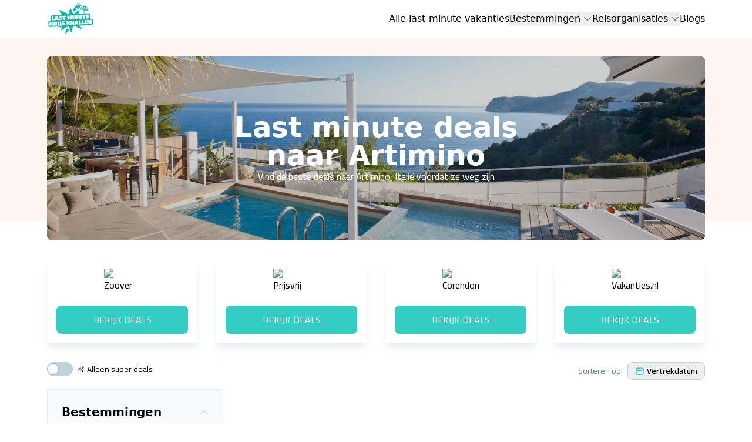

--- FILE ---
content_type: image/svg+xml
request_url: https://lastminuteprijsknaller.nl/images/lmpk-logo.svg
body_size: 8029
content:
<?xml version="1.0" encoding="UTF-8"?><svg id="Layer_2" xmlns="http://www.w3.org/2000/svg" viewBox="0 0 420.79 289.43"><defs><style>.cls-1{fill:#fff;}.cls-2{fill:#14b8a6;}</style></defs><g id="Layer_1-2"><path class="cls-1" d="m283.78,96.42c-6.38,0-11.56,5.19-11.56,11.56,0,4.03,2.07,7.57,5.2,9.64.61,2.02,1.75,3.84,3.34,5.25,2.12,1.88,4.86,2.91,7.72,2.91,2.7,0,5.14-.89,7.09-2.38,2.46.69,5.47,1.2,9.31,1.2,4.76,0,8.25-.77,10.98-1.72,1.66.87,3.51,1.35,5.43,1.35.59,0,1.17-.06,1.74-.14,1.81,1.1,3.91,1.7,6.07,1.7,2.9,0,5.51-1.02,7.52-2.72,2.65.86,5.99,1.54,10.44,1.54,7.92,0,12.34-2.13,15.56-3.67,2.11-1.01,2.91-1.39,5.54-1.39,6.38,0,11.56-5.19,11.56-11.56s-5.19-11.56-11.56-11.56c-7.91,0-12.33,2.12-15.56,3.67-2.11,1.01-2.91,1.39-5.54,1.39-1.28,0-2.12-.09-2.89-.3l2.12-11.19c.39.03.77.06,1.16.06h0c1.03,0,2.04-.1,3.04-.27,1.76,1.07,3.73,1.87,5.87,2.29,1.08.21,2.2.31,3.3.31,8.63,0,16.01-6.12,17.57-14.56l.24-1.32c.01-.05.03-.1.04-.15,2.01-10.59-.62-21.35-7.4-30.31-3.91-5.16-8.94-9.34-14.72-12.33-.43-1.53-1.09-2.99-2-4.3-2.2-3.26-5.54-5.46-9.39-6.18-.9-.17-1.83-.26-2.74-.26-2.92,0-5.76.87-8.27,2.56-1.34.91-2.49,2.03-3.44,3.29-2.26.24-4.46.63-6.6,1.19-1.58-5.42-6.6-9.19-12.25-9.19-.93,0-1.85.11-2.75.3,1.39-2.82,1.7-6,.84-9.05-.92-3.29-3.06-6.02-6.05-7.69-1.9-1.07-4.06-1.63-6.25-1.63-4.37,0-8.42,2.24-10.76,5.89-1.75-5.12-6.61-8.64-12.07-8.64-1.16,0-2.32.16-3.45.47-6.55,1.84-10.47,8.5-9,15.06-1.75-.86-3.68-1.34-5.63-1.34-4.61,0-8.87,2.49-11.14,6.52-3.32,5.93-1.38,13.39,4.29,17-6.37,2.16-10.02,8.96-8.19,15.52,1.54,5.49,6.59,9.32,12.29,9.32.93,0,1.85-.11,2.75-.31-2.96,6.03-.74,13.41,5.18,16.74,1.91,1.08,4.08,1.65,6.27,1.65,4.36,0,8.42-2.24,10.76-5.9,1.75,5.12,6.61,8.64,12.07,8.64,1.16,0,2.32-.16,3.45-.47,2.39-.67,4.48-1.99,6.09-3.81m-10.94,43.57c-2.04,0-4.02-.76-5.57-2.13-.4-.36-.76-.75-1.09-1.17.64.11,1.29.18,1.96.18,2.64,0,3.43.38,5.54,1.39.71.34,1.49.71,2.34,1.08-.99.42-2.07.65-3.19.65Zm35.06-2.13c-.23-.2-.45-.42-.65-.64.59-.17,1.21-.28,2.01-.32.03,0,.33,0,.33,0,.22,0,.45-.02.68-.02.02,0,.04,0,.06,0,.05,0,.09,0,.13,0-.71.5-1.49.91-2.33,1.18-.08-.06-.15-.12-.23-.19Zm5.57,2.13c-.56,0-1.12-.06-1.66-.17.98-.61,1.87-1.36,2.62-2.23.43.18.9.4,1.46.67.48.23.99.47,1.53.72-1.18.64-2.53,1.01-3.94,1.01Z"/><path class="cls-1" d="m159.36,289.43c-2.17,0-4.32-.55-6.22-1.59-5.03-2.71-7.71-8.56-6.48-14.2l7.42-32.42-23,11.88c-2.04,1-4.32,1.53-6.59,1.53-4.03,0-7.96-1.66-10.77-4.55-4.52-4.65-5.54-11.65-2.54-17.4l.1-.19,30.4-52.71-27.14-16.57c-5.16-3.17-7.9-9.07-6.99-15.05.9-5.93,5.22-10.72,11-12.25l25.07-6.9-38.1-50.83c-4.02-5.58-3.76-13.16.65-18.43,2.9-3.43,7.09-5.37,11.52-5.37,2.26,0,4.53.52,6.56,1.51l64.35,32.83,11.82-32.44-.02-.16.92-2.32c2.29-5.74,7.77-9.46,13.94-9.46h.3c6.25.15,11.8,4.18,13.86,10.03l.09.26,1.17,3.64,2.4-3.14h.06s16.96-21.78,16.96-21.78c2.54-3.19,6.24-4.99,10.23-4.99,1.71,0,3.38.33,4.97.99,5.34,2.23,8.59,7.76,7.95,13.47l-3.61,30.57c-.02.19-.05.38-.08.57l13.11-7.83c2.25-1.36,4.79-2.08,7.34-2.08,3.74,0,7.39,1.54,10.3,4.33,4.88,4.66,6.02,12.06,2.75,18.01l-21.93,40.58,43.47,3.39c6.93.3,12.83,5.39,14.11,12.24,1.31,6.88-2.41,13.82-8.88,16.56l-15.38,6.95,4.91,2.83-.18-.56,22.54,13.42c4.82,2.88,7.14,8.66,5.65,14.06-1.42,5.32-6.34,9.13-11.94,9.19l-33.51.62c-.8,0-1.6-.06-2.38-.19l14.21,26.34c3.17,5.82,2.08,13.17-2.66,17.83-2.8,2.77-6.54,4.3-10.5,4.3-2.58,0-5.13-.67-7.37-1.94l-55.29-30.83-12.96,43.2c-1.87,6.29-7.77,10.7-14.36,10.7h-.07c-6.69-.03-12.46-4.36-14.34-10.78l-1.66-5.65-25.86,26.78c-2.47,2.53-5.86,3.96-9.35,3.96Z"/><path class="cls-1" d="m314,215.79c-.72,0-1.38-.01-2-.04h-5.71c-.37.03-.75.04-1.14.04h-18.35c-.74,0-1.42-.01-2.04-.04h-9.01c-.63.03-1.24.04-1.8.04-.73,0-1.68,0-2.78-.04l.39-9.99c.94.04,1.77.04,2.39.04.45,0,.95-.01,1.46-.04h.23s9.46,0,9.46,0c.52.02,1.08.04,1.7.04h18.35c.18,0,.35,0,.52-.02l.42-.02h6.25c.51.03,1.06.04,1.66.04v10Z"/><path class="cls-1" d="m116.92,227.54c-2.12,0-3.62-.04-4.85-.12-1.98-.13-4.03-.48-6.08-1.02-3.47-.92-6.55-2.43-9.17-4.49l-.52-.43c-.28-.24-.56-.48-.83-.74h-47.36v-2.02c-1.36-.6-2.65-1.33-3.84-2.18-3.03,1.87-6.69,3.13-10.83,3.68-2.88.38-5.8.57-8.7.57-4.98,0-8.33-.54-11.53-1.86-8.02-3.29-13.22-10.98-13.22-19.59v-32.15c0-8.37,5.32-19.03,20.31-21.53.79-.13,1.63-.25,2.54-.35v-25.82c0-9.4,5.96-17.22,15.94-20.93,3.37-1.25,6.86-1.98,10.67-2.22l.32-.02,325.66-.03c8.46,0,21.05,6.25,21.05,23.48,0,4.04-.33,7.25-1.03,10.1-.17.67-.36,1.34-.57,1.98,0,.2,0,.39,0,.59,0,.45,0,.9-.02,1.33,1.37,3.19,2.07,6.85,2.07,10.92,0,.47,0,.92-.01,1.37.32.08.63.17.94.26,1.29.39,2.67.86,4.1,1.41,3.86,1.5,7.15,3.71,9.78,6.58,1.35,1.48,2.62,3.16,3.76,4.98,2.95,4.69,4.39,10.17,4.39,16.72,0,4.04-.57,7.83-1.69,11.32,1.81,4.07,2.59,7.46,2.59,11,0,7.78-4.62,18.01-17.63,21.25-2.39.59-5,1.19-8.29,1.35h-.25s-258.37-.18-258.37-.18c-2.4,2.15-5.2,3.82-8.29,4.93-3.43,1.23-7.14,1.86-11.03,1.86Z"/><path class="cls-2" d="m100.07,210.75c.74,1.15,1.63,2.2,2.69,3.09l.26.21c1.54,1.21,3.4,2.11,5.55,2.68,1.43.38,2.85.62,4.2.71.98.07,2.3.1,4.16.1,2.73,0,5.3-.43,7.64-1.27,3-1.08,5.49-2.99,7.3-5.52l262.52.2c2.52-.12,4.62-.63,6.37-1.07,7.41-1.84,10.05-7.17,10.05-11.54,0-2.54-.67-5.33-3.56-10.6.11-.22.22-.43.33-.66,1.55-3.18,2.33-6.91,2.33-11.07,0-4.61-.94-8.36-2.87-11.42-.82-1.31-1.71-2.49-2.65-3.53-1.58-1.73-3.6-3.07-6-4-1.19-.46-2.31-.85-3.35-1.16-1.49-.44-3.22-.73-5.28-.89-1.51-.11-2.88-.18-4.06-.2-.08,0-.19,0-.28,0,.31-.73.58-1.53.8-2.39.51-2.04.75-4.5.75-7.73,0-3.97-.91-6.77-2.2-8.75.1-1.07.15-2.23.15-3.5,0-.76-.04-1.48-.12-2.16.39-.84.72-1.78.97-2.81.51-2.05.74-4.49.74-7.7,0-13.1-9.92-13.48-11.05-13.48l-325.34.03c-2.8.18-5.38.71-7.83,1.62-8.2,3.04-9.42,8.54-9.42,11.55v31.1c0,1.49.29,2.91.83,4.2-5.04.02-8.89.26-11.73.73-11.09,1.85-11.96,9.4-11.96,11.66v32.15c0,4.6,2.7,8.57,7.03,10.34,1.93.8,4.09,1.11,7.72,1.11,2.46,0,4.95-.16,7.4-.48,8.56-1.12,10.96-5.73,11.56-8.96.63-.09,1.21-.2,1.77-.32.6,3.87,3.23,7.18,7.02,8.69,1.52.61,3.2.92,5.62,1.03h0s41.95,0,41.95,0Z"/><path class="cls-2" d="m161.51,278.52l25.94-26.85c1.22-1.28,1.68-3.1,1.21-4.81l-3.98-13.06c-.35-1.15-1.2-2.08-2.31-2.54-1.12-.45-2.38-.39-3.44.19l-12.18,6.67c-1.24.7-2.14,1.88-2.46,3.27l-7.87,34.39c-.29,1.31.32,2.65,1.5,3.29,1.18.64,2.64.42,3.58-.55h0Zm175.12-88.07l-29.67-17.1c-1.43-.84-3.19-.91-4.69-.19l-8.91,4.28c-1.02.48-1.78,1.36-2.11,2.42-.33,1.07-.21,2.23.35,3.2l5.99,10.16c.92,1.56,2.61,2.51,4.42,2.49l33.33-.62c1.13-.01,2.12-.77,2.41-1.85.3-1.09-.17-2.24-1.14-2.82v.05Zm-78.65-150.94l-19.56,25.12h0c-1.01,1.33-1.31,3.07-.8,4.64l3.44,10.55h0c.38,1.15,1.25,2.07,2.39,2.5,1.13.43,2.38.32,3.43-.29l10.41-6.07c1.35-.8,2.24-2.17,2.42-3.72l3.6-30.52c.15-1.33-.6-2.6-1.83-3.11-1.24-.51-2.66-.14-3.5.9h0Zm29.85,35.21c1.93-1.18,3.93-.67,5.56.9,1.63,1.56,2,4.02.9,6l-25.6,47.39c-.8,1.49-.81,3.28,0,4.77.81,1.48,2.32,2.46,4,2.59l51.37,4c2.38.04,4.4,1.75,4.83,4.08.45,2.34-.83,4.67-3.03,5.56l-49.48,22.36c-1.26.57-2.23,1.65-2.67,2.97-.44,1.31-.32,2.75.35,3.97l30.92,57.3c1.07,1.96.72,4.39-.88,5.96-1.58,1.57-4.03,1.88-5.96.77l-60.76-33.87c-1.32-.73-2.91-.82-4.31-.25-1.4.57-2.48,1.74-2.92,3.18l-14.74,49.16c-.63,2.13-2.59,3.58-4.8,3.57-2.22,0-4.17-1.47-4.79-3.6l-13.17-44.8c-.43-1.43-1.46-2.6-2.84-3.19-1.38-.59-2.94-.53-4.26.16l-58.87,30.43c-1.95.95-4.28.54-5.79-1.01-1.51-1.55-1.85-3.9-.85-5.81h0s32.7-56.7,32.7-56.7h0c.68-1.13.88-2.49.56-3.77-.34-1.28-1.15-2.39-2.3-3.06l-31.27-19.09c-1.71-1.05-2.62-3.03-2.32-5.02.3-1.98,1.77-3.59,3.71-4.09l32.19-8.86c1.6-.43,2.88-1.62,3.43-3.19.54-1.56.26-3.3-.74-4.63l-42.4-56.56c-1.35-1.87-1.26-4.4.21-6.17,1.49-1.76,3.97-2.29,6.03-1.28l69.21,35.31h0c1.28.65,2.77.73,4.1.21,1.34-.52,2.38-1.59,2.87-2.94l14.55-39.94h0c.78-1.95,2.67-3.22,4.76-3.17,2.1.05,3.94,1.38,4.63,3.36l13.58,42.28h0c.47,1.45,1.57,2.61,3,3.14,1.42.54,3.01.41,4.32-.37l46.96-28.03Z"/><path class="cls-2" d="m276.38,106.9c-.16,0-.3-.02-.46-.02-.19,0-.37.02-.56.02h-16.93c-.38-.01-.78-.02-1.21-.02-.19,0-.37.02-.56.02h-15.69c-.55-.04-1.11-.07-1.7-.07s-1.19.04-1.78.07h-17.04c-.46-.01-.93-.02-1.43-.02-.19,0-.38.02-.57.02h-21.94c-.33,0-.65-.02-.99-.02-.3,0-.59.02-.88.02h-23.94c-.13,0-.25-.02-.38-.02h-27.05c-.12,0-.24.02-.36.02"/><path class="cls-1" d="m47.47,152.38c-1.67,0-2.78-.09-3.35-.27-.57-.18-.85-.49-.85-.93v-31.1c0-.73.97-1.46,2.9-2.18,1.93-.72,4.1-1.07,6.5-1.07,2.13,0,3.53.45,4.2,1.35.23.33.35.67.35,1v22.15c4.07-.27,7.13-.4,9.2-.4.7,0,1.05,1.11,1.05,3.33s-.15,4.13-.45,5.73-.7,2.4-1.2,2.4h-18.35Z"/><path class="cls-1" d="m82.74,151.83c-.95.37-2.66.55-5.12.55s-4.52-.23-6.17-.67c-1.65-.45-2.48-1.03-2.48-1.73,0-.8,1.48-5.91,4.45-15.33,2.97-9.42,4.67-14.84,5.1-16.27.17-.43,1.51-.79,4.03-1.08,2.52-.28,5.22-.42,8.1-.42s4.48.5,4.78,1.5c6.3,20.93,9.45,31.57,9.45,31.9s-.2.67-.6,1c-.93.73-2.78,1.1-5.55,1.1-5.9,0-8.92-.7-9.05-2.1l-.35-3.25h-4.8s-.25,2.8-.25,2.8c-.07.97-.57,1.63-1.52,2Zm5.52-14.3l-.75-9h-1.1s-.85,9-.85,9h2.7Z"/><path class="cls-1" d="m131.82,150.28c-1,.73-2.39,1.34-4.18,1.83-1.78.48-4.08.73-6.9.73s-5.49-.23-8.02-.7c-2.53-.47-4.35-.98-5.45-1.55-1.1-.57-1.65-1.12-1.65-1.65,0-1.87.27-3.81.8-5.82.53-2.02,1.17-3.02,1.9-3.02.13,0,1.52.45,4.15,1.35,2.63.9,4.62,1.35,5.95,1.35s2.2-.14,2.6-.42c.4-.28.6-.69.6-1.23s-.37-1.01-1.1-1.42c-.73-.42-1.65-.78-2.75-1.1-1.1-.32-2.29-.77-3.57-1.37-1.28-.6-2.48-1.27-3.58-2-1.1-.73-2.02-1.77-2.75-3.12-.73-1.35-1.1-2.89-1.1-4.62,0-7.4,4.42-11.1,13.25-11.1,3.3,0,6.15.21,8.55.62,2.4.42,4.09.88,5.07,1.4.98.52,1.48,1.02,1.48,1.52,0,1.73-.41,3.6-1.23,5.6-.82,2-1.61,3-2.37,3-.13,0-.57-.15-1.3-.45-2.2-.97-4.02-1.45-5.48-1.45s-2.43.13-2.95.4c-.52.27-.77.68-.77,1.23s.37,1,1.1,1.35c.73.35,1.64.67,2.73.95,1.08.28,2.27.72,3.55,1.3,1.28.58,2.48,1.27,3.58,2.05,1.1.78,2.02,1.89,2.75,3.33.73,1.43,1.1,3.1,1.1,5,0,2-.52,3.82-1.55,5.45-.63,1-1.45,1.87-2.45,2.6Z"/><path class="cls-1" d="m157.24,152.05c-2.05.22-4.1.33-6.15.33s-3.35-.09-3.9-.27c-.55-.18-.83-.49-.83-.93v-21.5h-6.95c-.37,0-.68-.47-.95-1.4-.27-.93-.4-2.32-.4-4.17s.2-3.52.6-5c.4-1.48.93-2.23,1.6-2.23h27.05c.5,0,.84.47,1.02,1.4.18.93.27,2.28.27,4.05s-.18,3.43-.55,5c-.37,1.57-.87,2.35-1.5,2.35h-6.25v21.5c0,.37-1.02.66-3.08.88Z"/><path class="cls-1" d="m190.57,152.38h-3.62c-1.58,0-2.66-.12-3.23-.35-.57-.23-.85-.6-.85-1.1v-31.55c0-.77,1.02-1.38,3.08-1.83,2.05-.45,4.24-.67,6.57-.67s4,.3,5,.9,1.58,1.23,1.75,1.9l3.4,13.2h.45s3.2-12.6,3.2-12.6c.23-.9,1.32-1.69,3.27-2.38,1.95-.68,4.09-1.02,6.42-1.02s4.06.18,5.18.55c1.12.37,1.67.83,1.67,1.4v32.1c0,.43-.95.78-2.85,1.05-1.9.27-4.22.4-6.95.4s-4.1-.48-4.1-1.45c0-2.63.28-7.32.85-14.05h-.45s-2.6,13.05-2.6,13.05c-.1.5-.51.87-1.23,1.1-.72.23-1.79.35-3.22.35s-2.31-.1-2.63-.3c-.32-.2-.53-.58-.63-1.15l-2.7-13.05h-.45c.6,6.87.9,11.55.9,14.05,0,.87-2.08,1.35-6.25,1.45Z"/><path class="cls-1" d="m237.77,152.05c-2.03.22-4.07.33-6.12.33s-3.36-.09-3.92-.27c-.57-.18-.85-.49-.85-.93v-31.1c0-.73.97-1.46,2.9-2.18,1.93-.72,4.1-1.07,6.5-1.07,2.13,0,3.53.45,4.2,1.35.23.33.35.67.35,1v32c0,.37-1.02.66-3.05.88Z"/><path class="cls-1" d="m255.69,151.98c-2.05.27-4.09.4-6.12.4s-3.33-.12-3.9-.35c-.57-.23-.85-.6-.85-1.1v-30.7c0-.83.96-1.6,2.87-2.3,1.92-.7,4.09-1.05,6.52-1.05.87,0,1.52.03,1.95.1,1.13.17,1.93.88,2.4,2.15l4.8,12.9h.2v-11.8c0-.83.95-1.6,2.85-2.3,1.9-.7,4.07-1.05,6.5-1.05,2.1,0,3.43.4,4,1.2.4.57.6,1.08.6,1.55v31.3c0,.43-1.03.78-3.08,1.05-2.05.27-4.3.4-6.75.4s-3.79-.32-4.02-.95l-4.65-12.3h-.25v11.8c0,.43-1.03.78-3.08,1.05Z"/><path class="cls-1" d="m309.69,149.2c-2.75,2.38-6.73,3.57-11.95,3.57s-9.23-1.19-12.02-3.57c-2.8-2.38-4.2-5.98-4.2-10.78v-18.35c0-.83.94-1.58,2.83-2.25,1.88-.67,4.07-1,6.57-1,2,0,3.3.38,3.9,1.15.43.6.65,1.12.65,1.55v14.9c0,3.77.14,6.26.42,7.48.28,1.22.89,1.83,1.83,1.83s1.52-.59,1.77-1.77c.25-1.18.37-3.71.37-7.58v-14.3c0-.83.94-1.58,2.82-2.25,1.88-.67,4.06-1,6.53-1,2.1,0,3.43.38,4,1.15.4.6.6,1.12.6,1.55v18.9c0,4.8-1.37,8.39-4.12,10.78Z"/><path class="cls-1" d="m335.99,152.05c-2.05.22-4.1.33-6.15.33s-3.35-.09-3.9-.27c-.55-.18-.83-.49-.83-.93v-21.5h-6.95c-.37,0-.68-.47-.95-1.4-.27-.93-.4-2.32-.4-4.17s.2-3.52.6-5c.4-1.48.93-2.23,1.6-2.23h27.05c.5,0,.84.47,1.02,1.4.18.93.27,2.28.27,4.05s-.18,3.43-.55,5c-.37,1.57-.87,2.35-1.5,2.35h-6.25v21.5c0,.37-1.02.66-3.08.88Z"/><path class="cls-1" d="m375.72,152.38h-21.2c-1.63,0-2.73-.12-3.3-.35-.57-.23-.85-.6-.85-1.1v-31.65c0-.87.39-1.48,1.17-1.85.78-.37,2.19-.55,4.23-.55h20.1c.7,0,1.05,1.16,1.05,3.48s-.15,4.08-.45,5.3c-.3,1.22-.7,1.83-1.2,1.83-2.17,0-5.82-.22-10.95-.65v3.35c4.93-.2,8.15-.3,9.65-.3.9,0,1.35,1.05,1.35,3.15s-.17,3.69-.53,4.77c-.35,1.08-.82,1.63-1.42,1.63l-9.05-.2v3.2c5.8-.43,9.8-.65,12-.65.7,0,1.05,1.17,1.05,3.5s-.15,4.1-.45,5.3c-.3,1.2-.7,1.8-1.2,1.8Z"/><path class="cls-1" d="m34.32,199.93c0,.43-1.02.78-3.05,1.05-2.03.27-4.07.4-6.1.4s-3.33-.12-3.9-.35c-.57-.23-.85-.6-.85-1.1v-32.15c0-1.6,4.8-2.4,14.4-2.4,5.8,0,9.63.4,11.5,1.2,2.27.93,3.8,2.2,4.6,3.8,1.07,2.07,1.6,4.72,1.6,7.95,0,4.43-.77,7.65-2.3,9.65-1.1,1.47-2.2,2.42-3.3,2.85-1.1.43-2.01.74-2.73.92-.72.18-1.61.33-2.67.42-1.47.13-3.47.2-6,.2l-1.2-.05v7.6Zm.05-15.9h1.2c.63,0,1.13-.09,1.5-.27.37-.18.69-.68.98-1.5.28-.82.42-1.97.42-3.45s-.16-2.62-.47-3.4c-.32-.78-.63-1.25-.95-1.4-.32-.15-.69-.23-1.13-.23h-1.55v10.25Z"/><path class="cls-1" d="m69.77,199.93c0,.43-1.02.78-3.05,1.05-2.03.27-4.08.4-6.12.4s-3.37-.12-3.95-.35c-.58-.23-.88-.6-.88-1.1v-32.15c0-.87,1.09-1.48,3.27-1.85,2.18-.37,4.94-.55,8.27-.55s5.49,0,6.48.02c.98.02,2.14.08,3.48.18,1.33.1,2.39.27,3.17.5.78.23,1.65.53,2.6.9.95.37,1.69.84,2.23,1.42.53.58,1.05,1.27,1.55,2.08.9,1.43,1.35,3.48,1.35,6.12s-.44,4.88-1.32,6.7c-.88,1.82-2.06,3.19-3.53,4.13,3.83,6.03,5.75,9.87,5.75,11.5s-3.28,2.45-9.85,2.45c-1.9,0-3.22-.08-3.95-.25-.73-.17-1.2-.53-1.4-1.1l-3.25-10.3-.85-.05v10.25Zm0-17.95h1.3c1.93,0,2.9-1.5,2.9-4.5,0-1.53-.26-2.62-.78-3.25-.52-.63-1.11-.95-1.77-.95h-1.65v8.7Z"/><path class="cls-1" d="m102.47,201.05c-2.03.22-4.07.33-6.12.33s-3.36-.09-3.92-.27c-.57-.18-.85-.49-.85-.93v-31.1c0-.73.97-1.46,2.9-2.18,1.93-.72,4.1-1.07,6.5-1.07,2.13,0,3.53.45,4.2,1.35.23.33.35.67.35,1v32c0,.37-1.02.66-3.05.88Z"/><path class="cls-1" d="m124.44,205.1c-.65,1.12-1.6,1.9-2.85,2.35-1.25.45-2.67.67-4.25.67s-2.74-.02-3.48-.08c-.73-.05-1.51-.18-2.33-.4-.82-.22-1.46-.51-1.92-.87-1.07-.9-1.6-2.3-1.6-4.2,0-2.73.7-4.1,2.1-4.1.43,0,.77-.07,1-.2.63-.3.95-1.33.95-3.1v-26.05c0-.73.96-1.46,2.87-2.17,1.92-.72,3.96-1.08,6.12-1.08,3.3,0,4.95.78,4.95,2.35v27.65c0,2.3-.1,4.13-.3,5.5-.2,1.37-.62,2.61-1.28,3.73Z"/><path class="cls-1" d="m155.47,199.28c-1,.73-2.39,1.34-4.18,1.83-1.78.48-4.08.73-6.9.73s-5.49-.23-8.02-.7c-2.53-.47-4.35-.98-5.45-1.55-1.1-.57-1.65-1.12-1.65-1.65,0-1.87.27-3.81.8-5.82.53-2.02,1.17-3.02,1.9-3.02.13,0,1.52.45,4.15,1.35,2.63.9,4.62,1.35,5.95,1.35s2.2-.14,2.6-.42c.4-.28.6-.69.6-1.23s-.37-1.01-1.1-1.42c-.73-.42-1.65-.78-2.75-1.1-1.1-.32-2.29-.77-3.57-1.37-1.28-.6-2.48-1.27-3.58-2-1.1-.73-2.02-1.77-2.75-3.12-.73-1.35-1.1-2.89-1.1-4.62,0-7.4,4.42-11.1,13.25-11.1,3.3,0,6.15.21,8.55.62,2.4.42,4.09.88,5.07,1.4.98.52,1.48,1.02,1.48,1.52,0,1.73-.41,3.6-1.23,5.6-.82,2-1.61,3-2.37,3-.13,0-.57-.15-1.3-.45-2.2-.97-4.02-1.45-5.48-1.45s-2.43.13-2.95.4c-.52.27-.77.68-.77,1.23s.37,1,1.1,1.35c.73.35,1.64.67,2.73.95,1.08.28,2.27.72,3.55,1.3,1.28.58,2.48,1.27,3.58,2.05,1.1.78,2.02,1.89,2.75,3.33.73,1.43,1.1,3.1,1.1,5,0,2-.52,3.82-1.55,5.45-.63,1-1.45,1.87-2.45,2.6Z"/><path class="cls-1" d="m184.84,200.88c-2.05.27-4.09.4-6.12.4s-3.33-.12-3.9-.35c-.57-.23-.85-.6-.85-1.1v-30.65c0-.87.94-1.63,2.83-2.3,1.88-.67,4.06-1,6.52-1,2.03,0,3.35.4,3.95,1.2.43.57.65,1.08.65,1.55v8.25h.4c0-.17.5-1.55,1.5-4.15,1.9-4.9,3.28-7.35,4.15-7.35,1.63,0,3.93.48,6.9,1.45,1.43.47,2.67,1.14,3.7,2.02,1.03.88,1.55,1.86,1.55,2.92,0,.67-.67,1.96-2.02,3.88-1.35,1.92-3.39,4.48-6.12,7.68.63.67,1.43,1.52,2.4,2.55.97,1.03,2.26,2.58,3.88,4.62,1.62,2.05,2.43,3.51,2.43,4.37s-.78,1.88-2.35,3.02c-1.57,1.15-3.23,2.08-5,2.8-1.77.72-3.08,1.07-3.95,1.07-.57,0-1.34-.86-2.32-2.57-.98-1.72-2.18-4.29-3.58-7.73l-1.55,1.85v6.5c0,.43-1.03.78-3.08,1.05Z"/><path class="cls-1" d="m220.29,200.98c-2.05.27-4.09.4-6.12.4s-3.33-.12-3.9-.35c-.57-.23-.85-.6-.85-1.1v-30.7c0-.83.96-1.6,2.87-2.3,1.92-.7,4.09-1.05,6.52-1.05.87,0,1.52.03,1.95.1,1.13.17,1.93.88,2.4,2.15l4.8,12.9h.2v-11.8c0-.83.95-1.6,2.85-2.3,1.9-.7,4.07-1.05,6.5-1.05,2.1,0,3.43.4,4,1.2.4.57.6,1.08.6,1.55v31.3c0,.43-1.03.78-3.08,1.05-2.05.27-4.3.4-6.75.4s-3.79-.32-4.02-.95l-4.65-12.3h-.25v11.8c0,.43-1.03.78-3.08,1.05Z"/><path class="cls-1" d="m258.39,200.83c-.95.37-2.66.55-5.12.55s-4.52-.23-6.17-.67c-1.65-.45-2.48-1.03-2.48-1.73,0-.8,1.48-5.91,4.45-15.33,2.97-9.42,4.67-14.84,5.1-16.27.17-.43,1.51-.79,4.03-1.08,2.52-.28,5.22-.42,8.1-.42s4.48.5,4.78,1.5c6.3,20.93,9.45,31.57,9.45,31.9s-.2.67-.6,1c-.93.73-2.78,1.1-5.55,1.1-5.9,0-8.92-.7-9.05-2.1l-.35-3.25h-4.8s-.25,2.8-.25,2.8c-.07.97-.57,1.63-1.52,2Zm5.52-14.3l-.75-9h-1.1s-.85,9-.85,9h2.7Z"/><path class="cls-1" d="m287.22,201.38c-1.67,0-2.78-.09-3.35-.27-.57-.18-.85-.49-.85-.93v-31.1c0-.73.97-1.46,2.9-2.18,1.93-.72,4.1-1.07,6.5-1.07,2.13,0,3.53.45,4.2,1.35.23.33.35.67.35,1v22.15c4.07-.27,7.13-.4,9.2-.4.7,0,1.05,1.11,1.05,3.33s-.15,4.13-.45,5.73-.7,2.4-1.2,2.4h-18.35Z"/><path class="cls-1" d="m314.42,201.38c-1.67,0-2.78-.09-3.35-.27-.57-.18-.85-.49-.85-.93v-31.1c0-.73.97-1.46,2.9-2.18,1.93-.72,4.1-1.07,6.5-1.07,2.13,0,3.53.45,4.2,1.35.23.33.35.67.35,1v22.15c4.07-.27,7.13-.4,9.2-.4.7,0,1.05,1.11,1.05,3.33s-.15,4.13-.45,5.73-.7,2.4-1.2,2.4h-18.35Z"/><path class="cls-1" d="m362.77,201.38h-21.2c-1.63,0-2.73-.12-3.3-.35-.57-.23-.85-.6-.85-1.1v-31.65c0-.87.39-1.48,1.17-1.85.78-.37,2.19-.55,4.23-.55h20.1c.7,0,1.05,1.16,1.05,3.48s-.15,4.08-.45,5.3c-.3,1.22-.7,1.83-1.2,1.83-2.17,0-5.82-.22-10.95-.65v3.35c4.93-.2,8.15-.3,9.65-.3.9,0,1.35,1.05,1.35,3.15s-.17,3.69-.53,4.77c-.35,1.08-.82,1.63-1.42,1.63l-9.05-.2v3.2c5.8-.43,9.8-.65,12-.65.7,0,1.05,1.17,1.05,3.5s-.15,4.1-.45,5.3c-.3,1.2-.7,1.8-1.2,1.8Z"/><path class="cls-1" d="m381.92,199.93c0,.43-1.02.78-3.05,1.05-2.03.27-4.08.4-6.12.4s-3.37-.12-3.95-.35c-.58-.23-.88-.6-.88-1.1v-32.15c0-.87,1.09-1.48,3.28-1.85,2.18-.37,4.94-.55,8.27-.55s5.49,0,6.48.02c.98.02,2.14.08,3.47.18,1.33.1,2.39.27,3.17.5.78.23,1.65.53,2.6.9.95.37,1.69.84,2.22,1.42.53.58,1.05,1.27,1.55,2.08.9,1.43,1.35,3.48,1.35,6.12,0,2.65-.44,4.88-1.33,6.7-.88,1.82-2.06,3.19-3.53,4.13,3.83,6.03,5.75,9.87,5.75,11.5s-3.28,2.45-9.85,2.45c-1.9,0-3.22-.08-3.95-.25-.73-.17-1.2-.53-1.4-1.1l-3.25-10.3-.85-.05v10.25Zm0-17.95h1.3c1.93,0,2.9-1.5,2.9-4.5,0-1.53-.26-2.62-.78-3.25-.52-.63-1.11-.95-1.77-.95h-1.65v8.7Z"/><path class="cls-2" d="m280.47,36.37c-1.46.41-2.34,1.92-1.92,3.41s-.45,3-1.92,3.41-3-.45-3.41-1.92c-1.24-4.42,1.33-8.99,5.76-10.23,1.47-.41,2.99.43,3.41,1.92s-.45,3-1.92,3.41h0Zm-1.97-13.82c-10.26,2.87-16.31,13.59-13.43,23.88s13.62,16.31,23.88,13.43c10.29-2.88,16.31-13.59,13.43-23.88-2.88-10.29-13.6-16.31-23.88-13.43Z"/><path class="cls-2" d="m277.54,19.09c-1.47.41-3-.45-3.41-1.92l-1.16-4.16c-.41-1.47.45-3,1.92-3.41s3,.45,3.41,1.92l1.16,4.16c.41,1.47-.45,3-1.92,3.41Z"/><path class="cls-2" d="m292.58,72.78c-1.47.41-3-.45-3.41-1.92l-1.16-4.16c-.41-1.47.45-3,1.92-3.41s3,.45,3.41,1.92l1.16,4.16c.41,1.47-.45,3-1.92,3.41Z"/><path class="cls-2" d="m259.95,30.99l-3.76-2.12c-1.33-.75-1.8-2.44-1.06-3.77.75-1.33,2.44-1.8,3.77-1.06l3.76,2.12c1.33.75,1.8,2.44,1.06,3.77-.75,1.33-2.44,1.8-3.77,1.05h0Z"/><path class="cls-2" d="m308.56,58.32l-3.76-2.12c-1.33-.75-1.8-2.44-1.06-3.77.75-1.33,2.44-1.8,3.77-1.06l3.76,2.12c1.33.75,1.8,2.44,1.06,3.77-.75,1.34-2.44,1.81-3.77,1.06Z"/><path class="cls-2" d="m259.71,50.79l-4.16,1.17c-1.47.41-3-.45-3.41-1.92s.45-3,1.92-3.41l4.16-1.17c1.47-.41,3,.45,3.41,1.92s-.45,3-1.92,3.41Z"/><path class="cls-2" d="m313.4,35.75l-4.16,1.16c-1.47.41-3-.45-3.41-1.92s.45-3,1.92-3.41l4.16-1.17c1.47-.41,3,.45,3.41,1.92s-.45,3-1.92,3.41h0Z"/><path class="cls-2" d="m267.65,69.78c-1.33-.75-1.8-2.44-1.06-3.77l2.12-3.76c.75-1.33,2.44-1.8,3.77-1.06,1.33.75,1.8,2.44,1.06,3.77l-2.12,3.76c-.75,1.34-2.44,1.81-3.77,1.06Z"/><path class="cls-2" d="m294.98,21.18c-1.33-.75-1.8-2.44-1.06-3.77l2.12-3.76c.75-1.33,2.44-1.8,3.77-1.06,1.33.75,1.8,2.44,1.06,3.77l-2.12,3.76c-.75,1.33-2.44,1.8-3.77,1.06Z"/><path class="cls-2" d="m328.58,105.92c1.12.02,2.16.1,3.14.24l5.52-29.06c-.52,0-1.04-.05-1.55-.15-.52-.1-1.03-.25-1.52-.43l-5.59,29.4Zm4.39,3.62c-.11,0-.23-.01-.34-.04-1.38-.31-2.93-.46-4.72-.46-.4,0-.79.02-1.16.03-.48,0-.94-.18-1.25-.54-.31-.36-.44-.84-.35-1.31l6.34-33.38c.1-.53.47-.97.97-1.16s1.07-.12,1.5.21c.65.48,1.45.83,2.3,1,.84.16,1.71.12,2.48-.09.52-.15,1.08-.01,1.48.35.4.37.58.91.48,1.45l-6.2,32.69c-.08.41-.32.78-.68,1.02-.25.16-.55.25-.86.25h0Z"/><path class="cls-2" d="m357.54,70.1l9.27,1.76c1.46-11.89-6.18-23.37-18.18-28.24,3.09,3.4,6.3,8.2,7.96,14.48,1.03,3.87,1.35,7.9.95,12h0Zm10.56,5.15c-.1,0-.2,0-.29-.03l-12.28-2.33c-.82-.16-1.37-.92-1.26-1.75.57-4.19.34-8.31-.7-12.25-2.41-9.15-8.48-14.84-11.88-17.42-.58-.44-.78-1.22-.48-1.88.29-.66,1.01-1.03,1.72-.9,17.78,3.37,29.76,19.19,26.71,35.28-.08.41-.31.77-.66,1-.26.18-.57.27-.88.27h0Z"/><path class="cls-2" d="m333.04,65.45l9.29,1.76c.2-.98.38-1.98.53-3.02.97-6.65.66-13.48-.91-20.35-3.98,5.82-6.77,12.06-8.3,18.61-.23,1.02-.44,2.02-.61,3h0Zm10.5,5.14c-.1,0-.2,0-.29-.03l-12.28-2.33c-.82-.16-1.38-.93-1.25-1.76.22-1.52.52-3.11.9-4.73,1.88-8,5.5-15.56,10.79-22.46.36-.47.95-.69,1.53-.59.58.11,1.05.54,1.21,1.11,2.39,8.37,3,16.73,1.82,24.85-.25,1.65-.55,3.24-.9,4.73-.17.71-.81,1.2-1.52,1.2h0Z"/><path class="cls-2" d="m308.57,60.81l9.27,1.76c1.13-3.95,2.91-7.59,5.28-10.82,3.84-5.24,8.59-8.53,12.72-10.56-12.95.14-24.27,8.03-27.26,19.62h0Zm10.41,5.13c-.1,0-.2,0-.29-.03l-12.28-2.33c-.85-.16-1.41-.98-1.24-1.83,3.05-16.08,20-26.43,37.77-23.06.71.13,1.24.74,1.27,1.47.03.73-.44,1.38-1.14,1.57-4.11,1.16-11.83,4.23-17.43,11.86-2.41,3.29-4.14,7.04-5.14,11.14-.17.71-.81,1.2-1.52,1.2h0Z"/><path class="cls-2" d="m343.87,41.18c-5.02,6.56-8.45,13.72-10.22,21.27-.36,1.55-.64,3.05-.86,4.48-.06.42-.3.8-.64,1.05-.27.19-.58.28-.91.28-.27,0-12.28-2.29-12.56-2.34-.42-.08-.8-.33-1.03-.69-.23-.36-.3-.81-.2-1.22,1.09-4.52,3-8.64,5.66-12.27,6.16-8.38,14.61-11.75,19.11-13.02.64-.19,1.33.08,1.7.62.39.56.36,1.3-.05,1.83h0Z"/><path class="cls-2" d="m357.36,71.57c-.05.42-.28.81-.62,1.06-.27.19-.59.3-.92.3-.26,0-12.29-2.31-12.56-2.36-.42-.08-.8-.33-1.03-.69-.22-.36-.3-.8-.2-1.2.33-1.42.61-2.92.84-4.48,1.12-7.67.55-15.59-1.72-23.53-.19-.64.06-1.34.61-1.72.56-.38,1.3-.36,1.83.05,3.72,2.81,10.36,9.05,13.02,19.11,1.14,4.34,1.41,8.88.77,13.47h0Z"/><path class="cls-2" d="m369.62,73.98l-.28,1.53c-.77,4.17-4.98,7.04-9.14,6.23-4.22-.81-7.02-4.91-6.22-9.14l.3-1.53c.16-.83,1-1.41,1.83-1.25l12.28,2.33c.84.17,1.41.98,1.23,1.83h0Z"/><path class="cls-2" d="m344.78,70.86c-.23,1.23.03,2.48.73,3.51.7,1.04,1.77,1.73,3,1.97,1.23.23,2.48-.03,3.51-.73,1.04-.7,1.73-1.77,1.97-3l-9.21-1.75Zm4.62,8.69c-.49,0-.98-.05-1.47-.14-4.23-.8-7.02-4.9-6.22-9.13l.29-1.54c.08-.41.31-.77.66-1,.34-.23.77-.32,1.17-.24l12.28,2.33c.85.16,1.41.98,1.24,1.82l-.29,1.54c-.39,2.05-1.55,3.83-3.28,5-1.31.9-2.83,1.36-4.38,1.36h0Z"/><path class="cls-2" d="m345.08,69.32l-.3,1.53c-.77,4.18-5,7-9.14,6.22-4.22-.8-7.02-4.89-6.22-9.12l.3-1.53c.16-.84.98-1.41,1.83-1.25l12.28,2.33c.84.17,1.41.98,1.25,1.83h0Z"/><path class="cls-2" d="m320.22,66.2c-.23,1.23.03,2.48.73,3.51s1.77,1.73,3,1.97c2.54.48,5-1.19,5.48-3.73l-9.21-1.75Zm4.62,8.69c-.49,0-.98-.05-1.47-.14-2.05-.39-3.83-1.55-5-3.28-1.18-1.73-1.61-3.8-1.22-5.86l.29-1.54c.16-.85.98-1.41,1.83-1.24l12.28,2.33c.41.08.77.31,1,.66s.32.77.24,1.17l-.29,1.54c-.39,2.05-1.55,3.83-3.28,5-1.31.89-2.83,1.36-4.38,1.36h0Z"/><path class="cls-2" d="m320.52,64.66l-.3,1.53c-.82,4.29-4.99,7-9.14,6.22-3.73-.7-6.36-4-6.36-7.67,0-.87.28-2.12.44-2.98.16-.86.98-1.42,1.83-1.25l12.28,2.33c.84.16,1.39.99,1.25,1.83h0Z"/><path class="cls-2" d="m347.83,38.04l-.61,3.2c-.09.44-.34.81-.72,1.05-.25.16-.53.23-.83.23-.14,0-.28-.03-.42-.06-.95-.28-1.91-.5-2.91-.69s-1.97-.33-2.95-.42c-.44-.05-.84-.27-1.11-.62-.25-.34-.36-.8-.28-1.23l.61-3.2c.23-1.22.94-2.3,1.97-3,1.05-.7,2.28-.97,3.52-.73,1.25.23,2.31.95,3,2,.7.98.97,2.23.73,3.48h0Z"/></g></svg>

--- FILE ---
content_type: application/javascript; charset=utf-8
request_url: https://lastminuteprijsknaller.nl/build/assets/main-7fe6271c.js
body_size: 75770
content:
var au=(e,t)=>()=>(t||e((t={exports:{}}).exports,t),t.exports);import{g as ou}from"./_commonjsHelpers-de833af9.js";var sy=au((ly,Gr)=>{var Qn=!1,ei=!1,yt=[],ti=-1;function lu(e){uu(e)}function uu(e){yt.includes(e)||yt.push(e),fu()}function cu(e){let t=yt.indexOf(e);t!==-1&&t>ti&&yt.splice(t,1)}function fu(){!ei&&!Qn&&(Qn=!0,queueMicrotask(du))}function du(){Qn=!1,ei=!0;for(let e=0;e<yt.length;e++)yt[e](),ti=e;yt.length=0,ti=-1,ei=!1}var Rt,Ct,Ht,ga,ri=!0;function hu(e){ri=!1,e(),ri=!0}function pu(e){Rt=e.reactive,Ht=e.release,Ct=t=>e.effect(t,{scheduler:r=>{ri?lu(r):r()}}),ga=e.raw}function As(e){Ct=e}function mu(e){let t=()=>{};return[n=>{let i=Ct(n);return e._x_effects||(e._x_effects=new Set,e._x_runEffects=()=>{e._x_effects.forEach(s=>s())}),e._x_effects.add(i),t=()=>{i!==void 0&&(e._x_effects.delete(i),Ht(i))},i},()=>{t()}]}function va(e,t){let r=!0,n,i=Ct(()=>{let s=e();JSON.stringify(s),r?n=s:queueMicrotask(()=>{t(s,n),n=s}),r=!1});return()=>Ht(i)}var ya=[],ba=[],_a=[];function gu(e){_a.push(e)}function Ci(e,t){typeof t=="function"?(e._x_cleanups||(e._x_cleanups=[]),e._x_cleanups.push(t)):(t=e,ba.push(t))}function Sa(e){ya.push(e)}function wa(e,t,r){e._x_attributeCleanups||(e._x_attributeCleanups={}),e._x_attributeCleanups[t]||(e._x_attributeCleanups[t]=[]),e._x_attributeCleanups[t].push(r)}function xa(e,t){e._x_attributeCleanups&&Object.entries(e._x_attributeCleanups).forEach(([r,n])=>{(t===void 0||t.includes(r))&&(n.forEach(i=>i()),delete e._x_attributeCleanups[r])})}function vu(e){var t,r;for((t=e._x_effects)==null||t.forEach(cu);(r=e._x_cleanups)!=null&&r.length;)e._x_cleanups.pop()()}var Oi=new MutationObserver(Li),Di=!1;function Pi(){Oi.observe(document,{subtree:!0,childList:!0,attributes:!0,attributeOldValue:!0}),Di=!0}function Ta(){yu(),Oi.disconnect(),Di=!1}var qt=[];function yu(){let e=Oi.takeRecords();qt.push(()=>e.length>0&&Li(e));let t=qt.length;queueMicrotask(()=>{if(qt.length===t)for(;qt.length>0;)qt.shift()()})}function se(e){if(!Di)return e();Ta();let t=e();return Pi(),t}var Ai=!1,jr=[];function bu(){Ai=!0}function _u(){Ai=!1,Li(jr),jr=[]}function Li(e){if(Ai){jr=jr.concat(e);return}let t=[],r=new Set,n=new Map,i=new Map;for(let s=0;s<e.length;s++)if(!e[s].target._x_ignoreMutationObserver&&(e[s].type==="childList"&&(e[s].removedNodes.forEach(a=>{a.nodeType===1&&a._x_marker&&r.add(a)}),e[s].addedNodes.forEach(a=>{if(a.nodeType===1){if(r.has(a)){r.delete(a);return}a._x_marker||t.push(a)}})),e[s].type==="attributes")){let a=e[s].target,o=e[s].attributeName,l=e[s].oldValue,u=()=>{n.has(a)||n.set(a,[]),n.get(a).push({name:o,value:a.getAttribute(o)})},h=()=>{i.has(a)||i.set(a,[]),i.get(a).push(o)};a.hasAttribute(o)&&l===null?u():a.hasAttribute(o)?(h(),u()):h()}i.forEach((s,a)=>{xa(a,s)}),n.forEach((s,a)=>{ya.forEach(o=>o(a,s))});for(let s of r)t.some(a=>a.contains(s))||ba.forEach(a=>a(s));for(let s of t)s.isConnected&&_a.forEach(a=>a(s));t=null,r=null,n=null,i=null}function Ea(e){return Tt(xt(e))}function pr(e,t,r){return e._x_dataStack=[t,...xt(r||e)],()=>{e._x_dataStack=e._x_dataStack.filter(n=>n!==t)}}function xt(e){return e._x_dataStack?e._x_dataStack:typeof ShadowRoot=="function"&&e instanceof ShadowRoot?xt(e.host):e.parentNode?xt(e.parentNode):[]}function Tt(e){return new Proxy({objects:e},Su)}var Su={ownKeys({objects:e}){return Array.from(new Set(e.flatMap(t=>Object.keys(t))))},has({objects:e},t){return t==Symbol.unscopables?!1:e.some(r=>Object.prototype.hasOwnProperty.call(r,t)||Reflect.has(r,t))},get({objects:e},t,r){return t=="toJSON"?wu:Reflect.get(e.find(n=>Reflect.has(n,t))||{},t,r)},set({objects:e},t,r,n){const i=e.find(a=>Object.prototype.hasOwnProperty.call(a,t))||e[e.length-1],s=Object.getOwnPropertyDescriptor(i,t);return s!=null&&s.set&&(s!=null&&s.get)?s.set.call(n,r)||!0:Reflect.set(i,t,r)}};function wu(){return Reflect.ownKeys(this).reduce((t,r)=>(t[r]=Reflect.get(this,r),t),{})}function Ii(e){let t=n=>typeof n=="object"&&!Array.isArray(n)&&n!==null,r=(n,i="")=>{Object.entries(Object.getOwnPropertyDescriptors(n)).forEach(([s,{value:a,enumerable:o}])=>{if(o===!1||a===void 0||typeof a=="object"&&a!==null&&a.__v_skip)return;let l=i===""?s:`${i}.${s}`;typeof a=="object"&&a!==null&&a._x_interceptor?n[s]=a.initialize(e,l,s):t(a)&&a!==n&&!(a instanceof Element)&&r(a,l)})};return r(e)}function Ma(e,t=()=>{}){let r={initialValue:void 0,_x_interceptor:!0,initialize(n,i,s){return e(this.initialValue,()=>xu(n,i),a=>ni(n,i,a),i,s)}};return t(r),n=>{if(typeof n=="object"&&n!==null&&n._x_interceptor){let i=r.initialize.bind(r);r.initialize=(s,a,o)=>{let l=n.initialize(s,a,o);return r.initialValue=l,i(s,a,o)}}else r.initialValue=n;return r}}function xu(e,t){return t.split(".").reduce((r,n)=>r[n],e)}function ni(e,t,r){if(typeof t=="string"&&(t=t.split(".")),t.length===1)e[t[0]]=r;else{if(t.length===0)throw error;return e[t[0]]||(e[t[0]]={}),ni(e[t[0]],t.slice(1),r)}}var ka={};function Ie(e,t){ka[e]=t}function sr(e,t){let r=Tu(t);return Object.entries(ka).forEach(([n,i])=>{Object.defineProperty(e,`$${n}`,{get(){return i(t,r)},enumerable:!1})}),e}function Tu(e){let[t,r]=Na(e),n={interceptor:Ma,...t};return Ci(e,r),n}function Eu(e,t,r,...n){try{return r(...n)}catch(i){ar(i,e,t)}}function ar(...e){return Ca(...e)}var Ca=ku;function Mu(e){Ca=e}function ku(e,t,r=void 0){e=Object.assign(e??{message:"No error message given."},{el:t,expression:r}),console.warn(`Alpine Expression Error: ${e.message}

${r?'Expression: "'+r+`"

`:""}`,t),setTimeout(()=>{throw e},0)}var Lt=!0;function Oa(e){let t=Lt;Lt=!1;let r=e();return Lt=t,r}function bt(e,t,r={}){let n;return be(e,t)(i=>n=i,r),n}function be(...e){return Da(...e)}var Da=Aa;function Cu(e){Da=e}var Pa;function Ou(e){Pa=e}function Aa(e,t){let r={};sr(r,e);let n=[r,...xt(e)],i=typeof t=="function"?Du(n,t):Au(n,t,e);return Eu.bind(null,e,t,i)}function Du(e,t){return(r=()=>{},{scope:n={},params:i=[],context:s}={})=>{if(!Lt){or(r,t,Tt([n,...e]),i);return}let a=t.apply(Tt([n,...e]),i);or(r,a)}}var Fn={};function Pu(e,t){if(Fn[e])return Fn[e];let r=Object.getPrototypeOf(async function(){}).constructor,n=/^[\n\s]*if.*\(.*\)/.test(e.trim())||/^(let|const)\s/.test(e.trim())?`(async()=>{ ${e} })()`:e,s=(()=>{try{let a=new r(["__self","scope"],`with (scope) { __self.result = ${n} }; __self.finished = true; return __self.result;`);return Object.defineProperty(a,"name",{value:`[Alpine] ${e}`}),a}catch(a){return ar(a,t,e),Promise.resolve()}})();return Fn[e]=s,s}function Au(e,t,r){let n=Pu(t,r);return(i=()=>{},{scope:s={},params:a=[],context:o}={})=>{n.result=void 0,n.finished=!1;let l=Tt([s,...e]);if(typeof n=="function"){let u=n.call(o,n,l).catch(h=>ar(h,r,t));n.finished?(or(i,n.result,l,a,r),n.result=void 0):u.then(h=>{or(i,h,l,a,r)}).catch(h=>ar(h,r,t)).finally(()=>n.result=void 0)}}}function or(e,t,r,n,i){if(Lt&&typeof t=="function"){let s=t.apply(r,n);s instanceof Promise?s.then(a=>or(e,a,r,n)).catch(a=>ar(a,i,t)):e(s)}else typeof t=="object"&&t instanceof Promise?t.then(s=>e(s)):e(t)}function Lu(...e){return Pa(...e)}function Iu(e,t,r={}){let n={};sr(n,e);let i=[n,...xt(e)],s=Tt([r.scope??{},...i]),a=r.params??[];if(t.includes("await")){let o=Object.getPrototypeOf(async function(){}).constructor,l=/^[\n\s]*if.*\(.*\)/.test(t.trim())||/^(let|const)\s/.test(t.trim())?`(async()=>{ ${t} })()`:t;return new o(["scope"],`with (scope) { let __result = ${l}; return __result }`).call(r.context,s)}else{let o=/^[\n\s]*if.*\(.*\)/.test(t.trim())||/^(let|const)\s/.test(t.trim())?`(()=>{ ${t} })()`:t,u=new Function(["scope"],`with (scope) { let __result = ${o}; return __result }`).call(r.context,s);return typeof u=="function"&&Lt?u.apply(s,a):u}}var Ni="x-";function zt(e=""){return Ni+e}function Nu(e){Ni=e}var Ur={};function ue(e,t){return Ur[e]=t,{before(r){if(!Ur[r]){console.warn(String.raw`Cannot find directive \`${r}\`. \`${e}\` will use the default order of execution`);return}const n=gt.indexOf(r);gt.splice(n>=0?n:gt.indexOf("DEFAULT"),0,e)}}}function Fu(e){return Object.keys(Ur).includes(e)}function Fi(e,t,r){if(t=Array.from(t),e._x_virtualDirectives){let s=Object.entries(e._x_virtualDirectives).map(([o,l])=>({name:o,value:l})),a=La(s);s=s.map(o=>a.find(l=>l.name===o.name)?{name:`x-bind:${o.name}`,value:`"${o.value}"`}:o),t=t.concat(s)}let n={};return t.map(Ra((s,a)=>n[s]=a)).filter(za).map(Hu(n,r)).sort(zu).map(s=>Ru(e,s))}function La(e){return Array.from(e).map(Ra()).filter(t=>!za(t))}var ii=!1,tr=new Map,Ia=Symbol();function Yu(e){ii=!0;let t=Symbol();Ia=t,tr.set(t,[]);let r=()=>{for(;tr.get(t).length;)tr.get(t).shift()();tr.delete(t)},n=()=>{ii=!1,r()};e(r),n()}function Na(e){let t=[],r=o=>t.push(o),[n,i]=mu(e);return t.push(i),[{Alpine:$t,effect:n,cleanup:r,evaluateLater:be.bind(be,e),evaluate:bt.bind(bt,e)},()=>t.forEach(o=>o())]}function Ru(e,t){let r=()=>{},n=Ur[t.type]||r,[i,s]=Na(e);wa(e,t.original,s);let a=()=>{e._x_ignore||e._x_ignoreSelf||(n.inline&&n.inline(e,t,i),n=n.bind(n,e,t,i),ii?tr.get(Ia).push(n):n())};return a.runCleanups=s,a}var Fa=(e,t)=>({name:r,value:n})=>(r.startsWith(e)&&(r=r.replace(e,t)),{name:r,value:n}),Ya=e=>e;function Ra(e=()=>{}){return({name:t,value:r})=>{let{name:n,value:i}=Ha.reduce((s,a)=>a(s),{name:t,value:r});return n!==t&&e(n,t),{name:n,value:i}}}var Ha=[];function Yi(e){Ha.push(e)}function za({name:e}){return Va().test(e)}var Va=()=>new RegExp(`^${Ni}([^:^.]+)\\b`);function Hu(e,t){return({name:r,value:n})=>{r===n&&(n="");let i=r.match(Va()),s=r.match(/:([a-zA-Z0-9\-_:]+)/),a=r.match(/\.[^.\]]+(?=[^\]]*$)/g)||[],o=t||e[r]||r;return{type:i?i[1]:null,value:s?s[1]:null,modifiers:a.map(l=>l.replace(".","")),expression:n,original:o}}}var si="DEFAULT",gt=["ignore","ref","data","id","anchor","bind","init","for","model","modelable","transition","show","if",si,"teleport"];function zu(e,t){let r=gt.indexOf(e.type)===-1?si:e.type,n=gt.indexOf(t.type)===-1?si:t.type;return gt.indexOf(r)-gt.indexOf(n)}function rr(e,t,r={}){e.dispatchEvent(new CustomEvent(t,{detail:r,bubbles:!0,composed:!0,cancelable:!0}))}function Et(e,t){if(typeof ShadowRoot=="function"&&e instanceof ShadowRoot){Array.from(e.children).forEach(i=>Et(i,t));return}let r=!1;if(t(e,()=>r=!0),r)return;let n=e.firstElementChild;for(;n;)Et(n,t),n=n.nextElementSibling}function Ee(e,...t){console.warn(`Alpine Warning: ${e}`,...t)}var Ls=!1;function Vu(){Ls&&Ee("Alpine has already been initialized on this page. Calling Alpine.start() more than once can cause problems."),Ls=!0,document.body||Ee("Unable to initialize. Trying to load Alpine before `<body>` is available. Did you forget to add `defer` in Alpine's `<script>` tag?"),rr(document,"alpine:init"),rr(document,"alpine:initializing"),Pi(),gu(t=>Ke(t,Et)),Ci(t=>Vt(t)),Sa((t,r)=>{Fi(t,r).forEach(n=>n())});let e=t=>!sn(t.parentElement,!0);Array.from(document.querySelectorAll(Ga().join(","))).filter(e).forEach(t=>{Ke(t)}),rr(document,"alpine:initialized"),setTimeout(()=>{ju()})}var Ri=[],$a=[];function Wa(){return Ri.map(e=>e())}function Ga(){return Ri.concat($a).map(e=>e())}function ja(e){Ri.push(e)}function Ua(e){$a.push(e)}function sn(e,t=!1){return Mt(e,r=>{if((t?Ga():Wa()).some(i=>r.matches(i)))return!0})}function Mt(e,t){if(e){if(t(e))return e;if(e._x_teleportBack&&(e=e._x_teleportBack),e.parentNode instanceof ShadowRoot)return Mt(e.parentNode.host,t);if(e.parentElement)return Mt(e.parentElement,t)}}function $u(e){return Wa().some(t=>e.matches(t))}var Ba=[];function Wu(e){Ba.push(e)}var Gu=1;function Ke(e,t=Et,r=()=>{}){Mt(e,n=>n._x_ignore)||Yu(()=>{t(e,(n,i)=>{n._x_marker||(r(n,i),Ba.forEach(s=>s(n,i)),Fi(n,n.attributes).forEach(s=>s()),n._x_ignore||(n._x_marker=Gu++),n._x_ignore&&i())})})}function Vt(e,t=Et){t(e,r=>{vu(r),xa(r),delete r._x_marker})}function ju(){[["ui","dialog",["[x-dialog], [x-popover]"]],["anchor","anchor",["[x-anchor]"]],["sort","sort",["[x-sort]"]]].forEach(([t,r,n])=>{Fu(r)||n.some(i=>{if(document.querySelector(i))return Ee(`found "${i}", but missing ${t} plugin`),!0})})}var ai=[],Hi=!1;function zi(e=()=>{}){return queueMicrotask(()=>{Hi||setTimeout(()=>{oi()})}),new Promise(t=>{ai.push(()=>{e(),t()})})}function oi(){for(Hi=!1;ai.length;)ai.shift()()}function Uu(){Hi=!0}function Vi(e,t){return Array.isArray(t)?Is(e,t.join(" ")):typeof t=="object"&&t!==null?Bu(e,t):typeof t=="function"?Vi(e,t()):Is(e,t)}function Is(e,t){let r=i=>i.split(" ").filter(s=>!e.classList.contains(s)).filter(Boolean),n=i=>(e.classList.add(...i),()=>{e.classList.remove(...i)});return t=t===!0?t="":t||"",n(r(t))}function Bu(e,t){let r=o=>o.split(" ").filter(Boolean),n=Object.entries(t).flatMap(([o,l])=>l?r(o):!1).filter(Boolean),i=Object.entries(t).flatMap(([o,l])=>l?!1:r(o)).filter(Boolean),s=[],a=[];return i.forEach(o=>{e.classList.contains(o)&&(e.classList.remove(o),a.push(o))}),n.forEach(o=>{e.classList.contains(o)||(e.classList.add(o),s.push(o))}),()=>{a.forEach(o=>e.classList.add(o)),s.forEach(o=>e.classList.remove(o))}}function an(e,t){return typeof t=="object"&&t!==null?qu(e,t):Ku(e,t)}function qu(e,t){let r={};return Object.entries(t).forEach(([n,i])=>{r[n]=e.style[n],n.startsWith("--")||(n=Xu(n)),e.style.setProperty(n,i)}),setTimeout(()=>{e.style.length===0&&e.removeAttribute("style")}),()=>{an(e,r)}}function Ku(e,t){let r=e.getAttribute("style",t);return e.setAttribute("style",t),()=>{e.setAttribute("style",r||"")}}function Xu(e){return e.replace(/([a-z])([A-Z])/g,"$1-$2").toLowerCase()}function li(e,t=()=>{}){let r=!1;return function(){r?t.apply(this,arguments):(r=!0,e.apply(this,arguments))}}ue("transition",(e,{value:t,modifiers:r,expression:n},{evaluate:i})=>{typeof n=="function"&&(n=i(n)),n!==!1&&(!n||typeof n=="boolean"?Ju(e,r,t):Zu(e,n,t))});function Zu(e,t,r){qa(e,Vi,""),{enter:i=>{e._x_transition.enter.during=i},"enter-start":i=>{e._x_transition.enter.start=i},"enter-end":i=>{e._x_transition.enter.end=i},leave:i=>{e._x_transition.leave.during=i},"leave-start":i=>{e._x_transition.leave.start=i},"leave-end":i=>{e._x_transition.leave.end=i}}[r](t)}function Ju(e,t,r){qa(e,an);let n=!t.includes("in")&&!t.includes("out")&&!r,i=n||t.includes("in")||["enter"].includes(r),s=n||t.includes("out")||["leave"].includes(r);t.includes("in")&&!n&&(t=t.filter((c,d)=>d<t.indexOf("out"))),t.includes("out")&&!n&&(t=t.filter((c,d)=>d>t.indexOf("out")));let a=!t.includes("opacity")&&!t.includes("scale"),o=a||t.includes("opacity"),l=a||t.includes("scale"),u=o?0:1,h=l?Kt(t,"scale",95)/100:1,p=Kt(t,"delay",0)/1e3,_=Kt(t,"origin","center"),y="opacity, transform",m=Kt(t,"duration",150)/1e3,b=Kt(t,"duration",75)/1e3,v="cubic-bezier(0.4, 0.0, 0.2, 1)";i&&(e._x_transition.enter.during={transformOrigin:_,transitionDelay:`${p}s`,transitionProperty:y,transitionDuration:`${m}s`,transitionTimingFunction:v},e._x_transition.enter.start={opacity:u,transform:`scale(${h})`},e._x_transition.enter.end={opacity:1,transform:"scale(1)"}),s&&(e._x_transition.leave.during={transformOrigin:_,transitionDelay:`${p}s`,transitionProperty:y,transitionDuration:`${b}s`,transitionTimingFunction:v},e._x_transition.leave.start={opacity:1,transform:"scale(1)"},e._x_transition.leave.end={opacity:u,transform:`scale(${h})`})}function qa(e,t,r={}){e._x_transition||(e._x_transition={enter:{during:r,start:r,end:r},leave:{during:r,start:r,end:r},in(n=()=>{},i=()=>{}){ui(e,t,{during:this.enter.during,start:this.enter.start,end:this.enter.end},n,i)},out(n=()=>{},i=()=>{}){ui(e,t,{during:this.leave.during,start:this.leave.start,end:this.leave.end},n,i)}})}window.Element.prototype._x_toggleAndCascadeWithTransitions=function(e,t,r,n){const i=document.visibilityState==="visible"?requestAnimationFrame:setTimeout;let s=()=>i(r);if(t){e._x_transition&&(e._x_transition.enter||e._x_transition.leave)?e._x_transition.enter&&(Object.entries(e._x_transition.enter.during).length||Object.entries(e._x_transition.enter.start).length||Object.entries(e._x_transition.enter.end).length)?e._x_transition.in(r):s():e._x_transition?e._x_transition.in(r):s();return}e._x_hidePromise=e._x_transition?new Promise((a,o)=>{e._x_transition.out(()=>{},()=>a(n)),e._x_transitioning&&e._x_transitioning.beforeCancel(()=>o({isFromCancelledTransition:!0}))}):Promise.resolve(n),queueMicrotask(()=>{let a=Ka(e);a?(a._x_hideChildren||(a._x_hideChildren=[]),a._x_hideChildren.push(e)):i(()=>{let o=l=>{let u=Promise.all([l._x_hidePromise,...(l._x_hideChildren||[]).map(o)]).then(([h])=>h==null?void 0:h());return delete l._x_hidePromise,delete l._x_hideChildren,u};o(e).catch(l=>{if(!l.isFromCancelledTransition)throw l})})})};function Ka(e){let t=e.parentNode;if(t)return t._x_hidePromise?t:Ka(t)}function ui(e,t,{during:r,start:n,end:i}={},s=()=>{},a=()=>{}){if(e._x_transitioning&&e._x_transitioning.cancel(),Object.keys(r).length===0&&Object.keys(n).length===0&&Object.keys(i).length===0){s(),a();return}let o,l,u;Qu(e,{start(){o=t(e,n)},during(){l=t(e,r)},before:s,end(){o(),u=t(e,i)},after:a,cleanup(){l(),u()}})}function Qu(e,t){let r,n,i,s=li(()=>{se(()=>{r=!0,n||t.before(),i||(t.end(),oi()),t.after(),e.isConnected&&t.cleanup(),delete e._x_transitioning})});e._x_transitioning={beforeCancels:[],beforeCancel(a){this.beforeCancels.push(a)},cancel:li(function(){for(;this.beforeCancels.length;)this.beforeCancels.shift()();s()}),finish:s},se(()=>{t.start(),t.during()}),Uu(),requestAnimationFrame(()=>{if(r)return;let a=Number(getComputedStyle(e).transitionDuration.replace(/,.*/,"").replace("s",""))*1e3,o=Number(getComputedStyle(e).transitionDelay.replace(/,.*/,"").replace("s",""))*1e3;a===0&&(a=Number(getComputedStyle(e).animationDuration.replace("s",""))*1e3),se(()=>{t.before()}),n=!0,requestAnimationFrame(()=>{r||(se(()=>{t.end()}),oi(),setTimeout(e._x_transitioning.finish,a+o),i=!0)})})}function Kt(e,t,r){if(e.indexOf(t)===-1)return r;const n=e[e.indexOf(t)+1];if(!n||t==="scale"&&isNaN(n))return r;if(t==="duration"||t==="delay"){let i=n.match(/([0-9]+)ms/);if(i)return i[1]}return t==="origin"&&["top","right","left","center","bottom"].includes(e[e.indexOf(t)+2])?[n,e[e.indexOf(t)+2]].join(" "):n}var ut=!1;function ft(e,t=()=>{}){return(...r)=>ut?t(...r):e(...r)}function ec(e){return(...t)=>ut&&e(...t)}var Xa=[];function on(e){Xa.push(e)}function tc(e,t){Xa.forEach(r=>r(e,t)),ut=!0,Za(()=>{Ke(t,(r,n)=>{n(r,()=>{})})}),ut=!1}var ci=!1;function rc(e,t){t._x_dataStack||(t._x_dataStack=e._x_dataStack),ut=!0,ci=!0,Za(()=>{nc(t)}),ut=!1,ci=!1}function nc(e){let t=!1;Ke(e,(n,i)=>{Et(n,(s,a)=>{if(t&&$u(s))return a();t=!0,i(s,a)})})}function Za(e){let t=Ct;As((r,n)=>{let i=t(r);return Ht(i),()=>{}}),e(),As(t)}function Ja(e,t,r,n=[]){switch(e._x_bindings||(e._x_bindings=Rt({})),e._x_bindings[t]=r,t=n.includes("camel")?fc(t):t,t){case"value":ic(e,r);break;case"style":ac(e,r);break;case"class":sc(e,r);break;case"selected":case"checked":oc(e,t,r);break;default:Qa(e,t,r);break}}function ic(e,t){if(ro(e))e.attributes.value===void 0&&(e.value=t),window.fromModel&&(typeof t=="boolean"?e.checked=Yr(e.value)===t:e.checked=Ns(e.value,t));else if($i(e))Number.isInteger(t)?e.value=t:!Array.isArray(t)&&typeof t!="boolean"&&![null,void 0].includes(t)?e.value=String(t):Array.isArray(t)?e.checked=t.some(r=>Ns(r,e.value)):e.checked=!!t;else if(e.tagName==="SELECT")cc(e,t);else{if(e.value===t)return;e.value=t===void 0?"":t}}function sc(e,t){e._x_undoAddedClasses&&e._x_undoAddedClasses(),e._x_undoAddedClasses=Vi(e,t)}function ac(e,t){e._x_undoAddedStyles&&e._x_undoAddedStyles(),e._x_undoAddedStyles=an(e,t)}function oc(e,t,r){Qa(e,t,r),uc(e,t,r)}function Qa(e,t,r){[null,void 0,!1].includes(r)&&hc(t)?e.removeAttribute(t):(eo(t)&&(r=t),lc(e,t,r))}function lc(e,t,r){e.getAttribute(t)!=r&&e.setAttribute(t,r)}function uc(e,t,r){e[t]!==r&&(e[t]=r)}function cc(e,t){const r=[].concat(t).map(n=>n+"");Array.from(e.options).forEach(n=>{n.selected=r.includes(n.value)})}function fc(e){return e.toLowerCase().replace(/-(\w)/g,(t,r)=>r.toUpperCase())}function Ns(e,t){return e==t}function Yr(e){return[1,"1","true","on","yes",!0].includes(e)?!0:[0,"0","false","off","no",!1].includes(e)?!1:e?!!e:null}var dc=new Set(["allowfullscreen","async","autofocus","autoplay","checked","controls","default","defer","disabled","formnovalidate","inert","ismap","itemscope","loop","multiple","muted","nomodule","novalidate","open","playsinline","readonly","required","reversed","selected","shadowrootclonable","shadowrootdelegatesfocus","shadowrootserializable"]);function eo(e){return dc.has(e)}function hc(e){return!["aria-pressed","aria-checked","aria-expanded","aria-selected"].includes(e)}function pc(e,t,r){return e._x_bindings&&e._x_bindings[t]!==void 0?e._x_bindings[t]:to(e,t,r)}function mc(e,t,r,n=!0){if(e._x_bindings&&e._x_bindings[t]!==void 0)return e._x_bindings[t];if(e._x_inlineBindings&&e._x_inlineBindings[t]!==void 0){let i=e._x_inlineBindings[t];return i.extract=n,Oa(()=>bt(e,i.expression))}return to(e,t,r)}function to(e,t,r){let n=e.getAttribute(t);return n===null?typeof r=="function"?r():r:n===""?!0:eo(t)?!![t,"true"].includes(n):n}function $i(e){return e.type==="checkbox"||e.localName==="ui-checkbox"||e.localName==="ui-switch"}function ro(e){return e.type==="radio"||e.localName==="ui-radio"}function no(e,t){let r;return function(){const n=this,i=arguments,s=function(){r=null,e.apply(n,i)};clearTimeout(r),r=setTimeout(s,t)}}function io(e,t){let r;return function(){let n=this,i=arguments;r||(e.apply(n,i),r=!0,setTimeout(()=>r=!1,t))}}function so({get:e,set:t},{get:r,set:n}){let i=!0,s,a=Ct(()=>{let o=e(),l=r();if(i)n(Yn(o)),i=!1;else{let u=JSON.stringify(o),h=JSON.stringify(l);u!==s?n(Yn(o)):u!==h&&t(Yn(l))}s=JSON.stringify(e()),JSON.stringify(r())});return()=>{Ht(a)}}function Yn(e){return typeof e=="object"?JSON.parse(JSON.stringify(e)):e}function gc(e){(Array.isArray(e)?e:[e]).forEach(r=>r($t))}var mt={},Fs=!1;function vc(e,t){if(Fs||(mt=Rt(mt),Fs=!0),t===void 0)return mt[e];mt[e]=t,Ii(mt[e]),typeof t=="object"&&t!==null&&t.hasOwnProperty("init")&&typeof t.init=="function"&&mt[e].init()}function yc(){return mt}var ao={};function bc(e,t){let r=typeof t!="function"?()=>t:t;return e instanceof Element?oo(e,r()):(ao[e]=r,()=>{})}function _c(e){return Object.entries(ao).forEach(([t,r])=>{Object.defineProperty(e,t,{get(){return(...n)=>r(...n)}})}),e}function oo(e,t,r){let n=[];for(;n.length;)n.pop()();let i=Object.entries(t).map(([a,o])=>({name:a,value:o})),s=La(i);return i=i.map(a=>s.find(o=>o.name===a.name)?{name:`x-bind:${a.name}`,value:`"${a.value}"`}:a),Fi(e,i,r).map(a=>{n.push(a.runCleanups),a()}),()=>{for(;n.length;)n.pop()()}}var lo={};function Sc(e,t){lo[e]=t}function wc(e,t){return Object.entries(lo).forEach(([r,n])=>{Object.defineProperty(e,r,{get(){return(...i)=>n.bind(t)(...i)},enumerable:!1})}),e}var xc={get reactive(){return Rt},get release(){return Ht},get effect(){return Ct},get raw(){return ga},version:"3.15.4",flushAndStopDeferringMutations:_u,dontAutoEvaluateFunctions:Oa,disableEffectScheduling:hu,startObservingMutations:Pi,stopObservingMutations:Ta,setReactivityEngine:pu,onAttributeRemoved:wa,onAttributesAdded:Sa,closestDataStack:xt,skipDuringClone:ft,onlyDuringClone:ec,addRootSelector:ja,addInitSelector:Ua,setErrorHandler:Mu,interceptClone:on,addScopeToNode:pr,deferMutations:bu,mapAttributes:Yi,evaluateLater:be,interceptInit:Wu,initInterceptors:Ii,injectMagics:sr,setEvaluator:Cu,setRawEvaluator:Ou,mergeProxies:Tt,extractProp:mc,findClosest:Mt,onElRemoved:Ci,closestRoot:sn,destroyTree:Vt,interceptor:Ma,transition:ui,setStyles:an,mutateDom:se,directive:ue,entangle:so,throttle:io,debounce:no,evaluate:bt,evaluateRaw:Lu,initTree:Ke,nextTick:zi,prefixed:zt,prefix:Nu,plugin:gc,magic:Ie,store:vc,start:Vu,clone:rc,cloneNode:tc,bound:pc,$data:Ea,watch:va,walk:Et,data:Sc,bind:bc},$t=xc;function Tc(e,t){const r=Object.create(null),n=e.split(",");for(let i=0;i<n.length;i++)r[n[i]]=!0;return t?i=>!!r[i.toLowerCase()]:i=>!!r[i]}var Ec=Object.freeze({}),Mc=Object.prototype.hasOwnProperty,ln=(e,t)=>Mc.call(e,t),_t=Array.isArray,nr=e=>uo(e)==="[object Map]",kc=e=>typeof e=="string",Wi=e=>typeof e=="symbol",un=e=>e!==null&&typeof e=="object",Cc=Object.prototype.toString,uo=e=>Cc.call(e),co=e=>uo(e).slice(8,-1),Gi=e=>kc(e)&&e!=="NaN"&&e[0]!=="-"&&""+parseInt(e,10)===e,Oc=e=>{const t=Object.create(null);return r=>t[r]||(t[r]=e(r))},Dc=Oc(e=>e.charAt(0).toUpperCase()+e.slice(1)),fo=(e,t)=>e!==t&&(e===e||t===t),fi=new WeakMap,Xt=[],Fe,St=Symbol("iterate"),di=Symbol("Map key iterate");function Pc(e){return e&&e._isEffect===!0}function Ac(e,t=Ec){Pc(e)&&(e=e.raw);const r=Nc(e,t);return t.lazy||r(),r}function Lc(e){e.active&&(ho(e),e.options.onStop&&e.options.onStop(),e.active=!1)}var Ic=0;function Nc(e,t){const r=function(){if(!r.active)return e();if(!Xt.includes(r)){ho(r);try{return Yc(),Xt.push(r),Fe=r,e()}finally{Xt.pop(),po(),Fe=Xt[Xt.length-1]}}};return r.id=Ic++,r.allowRecurse=!!t.allowRecurse,r._isEffect=!0,r.active=!0,r.raw=e,r.deps=[],r.options=t,r}function ho(e){const{deps:t}=e;if(t.length){for(let r=0;r<t.length;r++)t[r].delete(e);t.length=0}}var Yt=!0,ji=[];function Fc(){ji.push(Yt),Yt=!1}function Yc(){ji.push(Yt),Yt=!0}function po(){const e=ji.pop();Yt=e===void 0?!0:e}function Pe(e,t,r){if(!Yt||Fe===void 0)return;let n=fi.get(e);n||fi.set(e,n=new Map);let i=n.get(r);i||n.set(r,i=new Set),i.has(Fe)||(i.add(Fe),Fe.deps.push(i),Fe.options.onTrack&&Fe.options.onTrack({effect:Fe,target:e,type:t,key:r}))}function ct(e,t,r,n,i,s){const a=fi.get(e);if(!a)return;const o=new Set,l=h=>{h&&h.forEach(p=>{(p!==Fe||p.allowRecurse)&&o.add(p)})};if(t==="clear")a.forEach(l);else if(r==="length"&&_t(e))a.forEach((h,p)=>{(p==="length"||p>=n)&&l(h)});else switch(r!==void 0&&l(a.get(r)),t){case"add":_t(e)?Gi(r)&&l(a.get("length")):(l(a.get(St)),nr(e)&&l(a.get(di)));break;case"delete":_t(e)||(l(a.get(St)),nr(e)&&l(a.get(di)));break;case"set":nr(e)&&l(a.get(St));break}const u=h=>{h.options.onTrigger&&h.options.onTrigger({effect:h,target:e,key:r,type:t,newValue:n,oldValue:i,oldTarget:s}),h.options.scheduler?h.options.scheduler(h):h()};o.forEach(u)}var Rc=Tc("__proto__,__v_isRef,__isVue"),mo=new Set(Object.getOwnPropertyNames(Symbol).map(e=>Symbol[e]).filter(Wi)),Hc=go(),zc=go(!0),Ys=Vc();function Vc(){const e={};return["includes","indexOf","lastIndexOf"].forEach(t=>{e[t]=function(...r){const n=Q(this);for(let s=0,a=this.length;s<a;s++)Pe(n,"get",s+"");const i=n[t](...r);return i===-1||i===!1?n[t](...r.map(Q)):i}}),["push","pop","shift","unshift","splice"].forEach(t=>{e[t]=function(...r){Fc();const n=Q(this)[t].apply(this,r);return po(),n}}),e}function go(e=!1,t=!1){return function(n,i,s){if(i==="__v_isReactive")return!e;if(i==="__v_isReadonly")return e;if(i==="__v_raw"&&s===(e?t?nf:_o:t?rf:bo).get(n))return n;const a=_t(n);if(!e&&a&&ln(Ys,i))return Reflect.get(Ys,i,s);const o=Reflect.get(n,i,s);return(Wi(i)?mo.has(i):Rc(i))||(e||Pe(n,"get",i),t)?o:hi(o)?!a||!Gi(i)?o.value:o:un(o)?e?So(o):Ki(o):o}}var $c=Wc();function Wc(e=!1){return function(r,n,i,s){let a=r[n];if(!e&&(i=Q(i),a=Q(a),!_t(r)&&hi(a)&&!hi(i)))return a.value=i,!0;const o=_t(r)&&Gi(n)?Number(n)<r.length:ln(r,n),l=Reflect.set(r,n,i,s);return r===Q(s)&&(o?fo(i,a)&&ct(r,"set",n,i,a):ct(r,"add",n,i)),l}}function Gc(e,t){const r=ln(e,t),n=e[t],i=Reflect.deleteProperty(e,t);return i&&r&&ct(e,"delete",t,void 0,n),i}function jc(e,t){const r=Reflect.has(e,t);return(!Wi(t)||!mo.has(t))&&Pe(e,"has",t),r}function Uc(e){return Pe(e,"iterate",_t(e)?"length":St),Reflect.ownKeys(e)}var Bc={get:Hc,set:$c,deleteProperty:Gc,has:jc,ownKeys:Uc},qc={get:zc,set(e,t){return console.warn(`Set operation on key "${String(t)}" failed: target is readonly.`,e),!0},deleteProperty(e,t){return console.warn(`Delete operation on key "${String(t)}" failed: target is readonly.`,e),!0}},Ui=e=>un(e)?Ki(e):e,Bi=e=>un(e)?So(e):e,qi=e=>e,cn=e=>Reflect.getPrototypeOf(e);function Mr(e,t,r=!1,n=!1){e=e.__v_raw;const i=Q(e),s=Q(t);t!==s&&!r&&Pe(i,"get",t),!r&&Pe(i,"get",s);const{has:a}=cn(i),o=n?qi:r?Bi:Ui;if(a.call(i,t))return o(e.get(t));if(a.call(i,s))return o(e.get(s));e!==i&&e.get(t)}function kr(e,t=!1){const r=this.__v_raw,n=Q(r),i=Q(e);return e!==i&&!t&&Pe(n,"has",e),!t&&Pe(n,"has",i),e===i?r.has(e):r.has(e)||r.has(i)}function Cr(e,t=!1){return e=e.__v_raw,!t&&Pe(Q(e),"iterate",St),Reflect.get(e,"size",e)}function Rs(e){e=Q(e);const t=Q(this);return cn(t).has.call(t,e)||(t.add(e),ct(t,"add",e,e)),this}function Hs(e,t){t=Q(t);const r=Q(this),{has:n,get:i}=cn(r);let s=n.call(r,e);s?yo(r,n,e):(e=Q(e),s=n.call(r,e));const a=i.call(r,e);return r.set(e,t),s?fo(t,a)&&ct(r,"set",e,t,a):ct(r,"add",e,t),this}function zs(e){const t=Q(this),{has:r,get:n}=cn(t);let i=r.call(t,e);i?yo(t,r,e):(e=Q(e),i=r.call(t,e));const s=n?n.call(t,e):void 0,a=t.delete(e);return i&&ct(t,"delete",e,void 0,s),a}function Vs(){const e=Q(this),t=e.size!==0,r=nr(e)?new Map(e):new Set(e),n=e.clear();return t&&ct(e,"clear",void 0,void 0,r),n}function Or(e,t){return function(n,i){const s=this,a=s.__v_raw,o=Q(a),l=t?qi:e?Bi:Ui;return!e&&Pe(o,"iterate",St),a.forEach((u,h)=>n.call(i,l(u),l(h),s))}}function Dr(e,t,r){return function(...n){const i=this.__v_raw,s=Q(i),a=nr(s),o=e==="entries"||e===Symbol.iterator&&a,l=e==="keys"&&a,u=i[e](...n),h=r?qi:t?Bi:Ui;return!t&&Pe(s,"iterate",l?di:St),{next(){const{value:p,done:_}=u.next();return _?{value:p,done:_}:{value:o?[h(p[0]),h(p[1])]:h(p),done:_}},[Symbol.iterator](){return this}}}}function rt(e){return function(...t){{const r=t[0]?`on key "${t[0]}" `:"";console.warn(`${Dc(e)} operation ${r}failed: target is readonly.`,Q(this))}return e==="delete"?!1:this}}function Kc(){const e={get(s){return Mr(this,s)},get size(){return Cr(this)},has:kr,add:Rs,set:Hs,delete:zs,clear:Vs,forEach:Or(!1,!1)},t={get(s){return Mr(this,s,!1,!0)},get size(){return Cr(this)},has:kr,add:Rs,set:Hs,delete:zs,clear:Vs,forEach:Or(!1,!0)},r={get(s){return Mr(this,s,!0)},get size(){return Cr(this,!0)},has(s){return kr.call(this,s,!0)},add:rt("add"),set:rt("set"),delete:rt("delete"),clear:rt("clear"),forEach:Or(!0,!1)},n={get(s){return Mr(this,s,!0,!0)},get size(){return Cr(this,!0)},has(s){return kr.call(this,s,!0)},add:rt("add"),set:rt("set"),delete:rt("delete"),clear:rt("clear"),forEach:Or(!0,!0)};return["keys","values","entries",Symbol.iterator].forEach(s=>{e[s]=Dr(s,!1,!1),r[s]=Dr(s,!0,!1),t[s]=Dr(s,!1,!0),n[s]=Dr(s,!0,!0)}),[e,r,t,n]}var[Xc,Zc,Jc,Qc]=Kc();function vo(e,t){const r=t?e?Qc:Jc:e?Zc:Xc;return(n,i,s)=>i==="__v_isReactive"?!e:i==="__v_isReadonly"?e:i==="__v_raw"?n:Reflect.get(ln(r,i)&&i in n?r:n,i,s)}var ef={get:vo(!1,!1)},tf={get:vo(!0,!1)};function yo(e,t,r){const n=Q(r);if(n!==r&&t.call(e,n)){const i=co(e);console.warn(`Reactive ${i} contains both the raw and reactive versions of the same object${i==="Map"?" as keys":""}, which can lead to inconsistencies. Avoid differentiating between the raw and reactive versions of an object and only use the reactive version if possible.`)}}var bo=new WeakMap,rf=new WeakMap,_o=new WeakMap,nf=new WeakMap;function sf(e){switch(e){case"Object":case"Array":return 1;case"Map":case"Set":case"WeakMap":case"WeakSet":return 2;default:return 0}}function af(e){return e.__v_skip||!Object.isExtensible(e)?0:sf(co(e))}function Ki(e){return e&&e.__v_isReadonly?e:wo(e,!1,Bc,ef,bo)}function So(e){return wo(e,!0,qc,tf,_o)}function wo(e,t,r,n,i){if(!un(e))return console.warn(`value cannot be made reactive: ${String(e)}`),e;if(e.__v_raw&&!(t&&e.__v_isReactive))return e;const s=i.get(e);if(s)return s;const a=af(e);if(a===0)return e;const o=new Proxy(e,a===2?n:r);return i.set(e,o),o}function Q(e){return e&&Q(e.__v_raw)||e}function hi(e){return!!(e&&e.__v_isRef===!0)}Ie("nextTick",()=>zi);Ie("dispatch",e=>rr.bind(rr,e));Ie("watch",(e,{evaluateLater:t,cleanup:r})=>(n,i)=>{let s=t(n),o=va(()=>{let l;return s(u=>l=u),l},i);r(o)});Ie("store",yc);Ie("data",e=>Ea(e));Ie("root",e=>sn(e));Ie("refs",e=>(e._x_refs_proxy||(e._x_refs_proxy=Tt(of(e))),e._x_refs_proxy));function of(e){let t=[];return Mt(e,r=>{r._x_refs&&t.push(r._x_refs)}),t}var Rn={};function xo(e){return Rn[e]||(Rn[e]=0),++Rn[e]}function lf(e,t){return Mt(e,r=>{if(r._x_ids&&r._x_ids[t])return!0})}function uf(e,t){e._x_ids||(e._x_ids={}),e._x_ids[t]||(e._x_ids[t]=xo(t))}Ie("id",(e,{cleanup:t})=>(r,n=null)=>{let i=`${r}${n?`-${n}`:""}`;return cf(e,i,t,()=>{let s=lf(e,r),a=s?s._x_ids[r]:xo(r);return n?`${r}-${a}-${n}`:`${r}-${a}`})});on((e,t)=>{e._x_id&&(t._x_id=e._x_id)});function cf(e,t,r,n){if(e._x_id||(e._x_id={}),e._x_id[t])return e._x_id[t];let i=n();return e._x_id[t]=i,r(()=>{delete e._x_id[t]}),i}Ie("el",e=>e);To("Focus","focus","focus");To("Persist","persist","persist");function To(e,t,r){Ie(t,n=>Ee(`You can't use [$${t}] without first installing the "${e}" plugin here: https://alpinejs.dev/plugins/${r}`,n))}ue("modelable",(e,{expression:t},{effect:r,evaluateLater:n,cleanup:i})=>{let s=n(t),a=()=>{let h;return s(p=>h=p),h},o=n(`${t} = __placeholder`),l=h=>o(()=>{},{scope:{__placeholder:h}}),u=a();l(u),queueMicrotask(()=>{if(!e._x_model)return;e._x_removeModelListeners.default();let h=e._x_model.get,p=e._x_model.set,_=so({get(){return h()},set(y){p(y)}},{get(){return a()},set(y){l(y)}});i(_)})});ue("teleport",(e,{modifiers:t,expression:r},{cleanup:n})=>{e.tagName.toLowerCase()!=="template"&&Ee("x-teleport can only be used on a <template> tag",e);let i=$s(r),s=e.content.cloneNode(!0).firstElementChild;e._x_teleport=s,s._x_teleportBack=e,e.setAttribute("data-teleport-template",!0),s.setAttribute("data-teleport-target",!0),e._x_forwardEvents&&e._x_forwardEvents.forEach(o=>{s.addEventListener(o,l=>{l.stopPropagation(),e.dispatchEvent(new l.constructor(l.type,l))})}),pr(s,{},e);let a=(o,l,u)=>{u.includes("prepend")?l.parentNode.insertBefore(o,l):u.includes("append")?l.parentNode.insertBefore(o,l.nextSibling):l.appendChild(o)};se(()=>{a(s,i,t),ft(()=>{Ke(s)})()}),e._x_teleportPutBack=()=>{let o=$s(r);se(()=>{a(e._x_teleport,o,t)})},n(()=>se(()=>{s.remove(),Vt(s)}))});var ff=document.createElement("div");function $s(e){let t=ft(()=>document.querySelector(e),()=>ff)();return t||Ee(`Cannot find x-teleport element for selector: "${e}"`),t}var Eo=()=>{};Eo.inline=(e,{modifiers:t},{cleanup:r})=>{t.includes("self")?e._x_ignoreSelf=!0:e._x_ignore=!0,r(()=>{t.includes("self")?delete e._x_ignoreSelf:delete e._x_ignore})};ue("ignore",Eo);ue("effect",ft((e,{expression:t},{effect:r})=>{r(be(e,t))}));function pi(e,t,r,n){let i=e,s=l=>n(l),a={},o=(l,u)=>h=>u(l,h);if(r.includes("dot")&&(t=df(t)),r.includes("camel")&&(t=hf(t)),r.includes("passive")&&(a.passive=!0),r.includes("capture")&&(a.capture=!0),r.includes("window")&&(i=window),r.includes("document")&&(i=document),r.includes("debounce")){let l=r[r.indexOf("debounce")+1]||"invalid-wait",u=Br(l.split("ms")[0])?Number(l.split("ms")[0]):250;s=no(s,u)}if(r.includes("throttle")){let l=r[r.indexOf("throttle")+1]||"invalid-wait",u=Br(l.split("ms")[0])?Number(l.split("ms")[0]):250;s=io(s,u)}return r.includes("prevent")&&(s=o(s,(l,u)=>{u.preventDefault(),l(u)})),r.includes("stop")&&(s=o(s,(l,u)=>{u.stopPropagation(),l(u)})),r.includes("once")&&(s=o(s,(l,u)=>{l(u),i.removeEventListener(t,s,a)})),(r.includes("away")||r.includes("outside"))&&(i=document,s=o(s,(l,u)=>{e.contains(u.target)||u.target.isConnected!==!1&&(e.offsetWidth<1&&e.offsetHeight<1||e._x_isShown!==!1&&l(u))})),r.includes("self")&&(s=o(s,(l,u)=>{u.target===e&&l(u)})),(mf(t)||Mo(t))&&(s=o(s,(l,u)=>{gf(u,r)||l(u)})),i.addEventListener(t,s,a),()=>{i.removeEventListener(t,s,a)}}function df(e){return e.replace(/-/g,".")}function hf(e){return e.toLowerCase().replace(/-(\w)/g,(t,r)=>r.toUpperCase())}function Br(e){return!Array.isArray(e)&&!isNaN(e)}function pf(e){return[" ","_"].includes(e)?e:e.replace(/([a-z])([A-Z])/g,"$1-$2").replace(/[_\s]/,"-").toLowerCase()}function mf(e){return["keydown","keyup"].includes(e)}function Mo(e){return["contextmenu","click","mouse"].some(t=>e.includes(t))}function gf(e,t){let r=t.filter(s=>!["window","document","prevent","stop","once","capture","self","away","outside","passive","preserve-scroll"].includes(s));if(r.includes("debounce")){let s=r.indexOf("debounce");r.splice(s,Br((r[s+1]||"invalid-wait").split("ms")[0])?2:1)}if(r.includes("throttle")){let s=r.indexOf("throttle");r.splice(s,Br((r[s+1]||"invalid-wait").split("ms")[0])?2:1)}if(r.length===0||r.length===1&&Ws(e.key).includes(r[0]))return!1;const i=["ctrl","shift","alt","meta","cmd","super"].filter(s=>r.includes(s));return r=r.filter(s=>!i.includes(s)),!(i.length>0&&i.filter(a=>((a==="cmd"||a==="super")&&(a="meta"),e[`${a}Key`])).length===i.length&&(Mo(e.type)||Ws(e.key).includes(r[0])))}function Ws(e){if(!e)return[];e=pf(e);let t={ctrl:"control",slash:"/",space:" ",spacebar:" ",cmd:"meta",esc:"escape",up:"arrow-up",down:"arrow-down",left:"arrow-left",right:"arrow-right",period:".",comma:",",equal:"=",minus:"-",underscore:"_"};return t[e]=e,Object.keys(t).map(r=>{if(t[r]===e)return r}).filter(r=>r)}ue("model",(e,{modifiers:t,expression:r},{effect:n,cleanup:i})=>{let s=e;t.includes("parent")&&(s=e.parentNode);let a=be(s,r),o;typeof r=="string"?o=be(s,`${r} = __placeholder`):typeof r=="function"&&typeof r()=="string"?o=be(s,`${r()} = __placeholder`):o=()=>{};let l=()=>{let _;return a(y=>_=y),Gs(_)?_.get():_},u=_=>{let y;a(m=>y=m),Gs(y)?y.set(_):o(()=>{},{scope:{__placeholder:_}})};typeof r=="string"&&e.type==="radio"&&se(()=>{e.hasAttribute("name")||e.setAttribute("name",r)});let h=e.tagName.toLowerCase()==="select"||["checkbox","radio"].includes(e.type)||t.includes("lazy")?"change":"input",p=ut?()=>{}:pi(e,h,t,_=>{u(Hn(e,t,_,l()))});if(t.includes("fill")&&([void 0,null,""].includes(l())||$i(e)&&Array.isArray(l())||e.tagName.toLowerCase()==="select"&&e.multiple)&&u(Hn(e,t,{target:e},l())),e._x_removeModelListeners||(e._x_removeModelListeners={}),e._x_removeModelListeners.default=p,i(()=>e._x_removeModelListeners.default()),e.form){let _=pi(e.form,"reset",[],y=>{zi(()=>e._x_model&&e._x_model.set(Hn(e,t,{target:e},l())))});i(()=>_())}e._x_model={get(){return l()},set(_){u(_)}},e._x_forceModelUpdate=_=>{_===void 0&&typeof r=="string"&&r.match(/\./)&&(_=""),window.fromModel=!0,se(()=>Ja(e,"value",_)),delete window.fromModel},n(()=>{let _=l();t.includes("unintrusive")&&document.activeElement.isSameNode(e)||e._x_forceModelUpdate(_)})});function Hn(e,t,r,n){return se(()=>{if(r instanceof CustomEvent&&r.detail!==void 0)return r.detail!==null&&r.detail!==void 0?r.detail:r.target.value;if($i(e))if(Array.isArray(n)){let i=null;return t.includes("number")?i=zn(r.target.value):t.includes("boolean")?i=Yr(r.target.value):i=r.target.value,r.target.checked?n.includes(i)?n:n.concat([i]):n.filter(s=>!vf(s,i))}else return r.target.checked;else{if(e.tagName.toLowerCase()==="select"&&e.multiple)return t.includes("number")?Array.from(r.target.selectedOptions).map(i=>{let s=i.value||i.text;return zn(s)}):t.includes("boolean")?Array.from(r.target.selectedOptions).map(i=>{let s=i.value||i.text;return Yr(s)}):Array.from(r.target.selectedOptions).map(i=>i.value||i.text);{let i;return ro(e)?r.target.checked?i=r.target.value:i=n:i=r.target.value,t.includes("number")?zn(i):t.includes("boolean")?Yr(i):t.includes("trim")?i.trim():i}}})}function zn(e){let t=e?parseFloat(e):null;return yf(t)?t:e}function vf(e,t){return e==t}function yf(e){return!Array.isArray(e)&&!isNaN(e)}function Gs(e){return e!==null&&typeof e=="object"&&typeof e.get=="function"&&typeof e.set=="function"}ue("cloak",e=>queueMicrotask(()=>se(()=>e.removeAttribute(zt("cloak")))));Ua(()=>`[${zt("init")}]`);ue("init",ft((e,{expression:t},{evaluate:r})=>typeof t=="string"?!!t.trim()&&r(t,{},!1):r(t,{},!1)));ue("text",(e,{expression:t},{effect:r,evaluateLater:n})=>{let i=n(t);r(()=>{i(s=>{se(()=>{e.textContent=s})})})});ue("html",(e,{expression:t},{effect:r,evaluateLater:n})=>{let i=n(t);r(()=>{i(s=>{se(()=>{e.innerHTML=s,e._x_ignoreSelf=!0,Ke(e),delete e._x_ignoreSelf})})})});Yi(Fa(":",Ya(zt("bind:"))));var ko=(e,{value:t,modifiers:r,expression:n,original:i},{effect:s,cleanup:a})=>{if(!t){let l={};_c(l),be(e,n)(h=>{oo(e,h,i)},{scope:l});return}if(t==="key")return bf(e,n);if(e._x_inlineBindings&&e._x_inlineBindings[t]&&e._x_inlineBindings[t].extract)return;let o=be(e,n);s(()=>o(l=>{l===void 0&&typeof n=="string"&&n.match(/\./)&&(l=""),se(()=>Ja(e,t,l,r))})),a(()=>{e._x_undoAddedClasses&&e._x_undoAddedClasses(),e._x_undoAddedStyles&&e._x_undoAddedStyles()})};ko.inline=(e,{value:t,modifiers:r,expression:n})=>{t&&(e._x_inlineBindings||(e._x_inlineBindings={}),e._x_inlineBindings[t]={expression:n,extract:!1})};ue("bind",ko);function bf(e,t){e._x_keyExpression=t}ja(()=>`[${zt("data")}]`);ue("data",(e,{expression:t},{cleanup:r})=>{if(_f(e))return;t=t===""?"{}":t;let n={};sr(n,e);let i={};wc(i,n);let s=bt(e,t,{scope:i});(s===void 0||s===!0)&&(s={}),sr(s,e);let a=Rt(s);Ii(a);let o=pr(e,a);a.init&&bt(e,a.init),r(()=>{a.destroy&&bt(e,a.destroy),o()})});on((e,t)=>{e._x_dataStack&&(t._x_dataStack=e._x_dataStack,t.setAttribute("data-has-alpine-state",!0))});function _f(e){return ut?ci?!0:e.hasAttribute("data-has-alpine-state"):!1}ue("show",(e,{modifiers:t,expression:r},{effect:n})=>{let i=be(e,r);e._x_doHide||(e._x_doHide=()=>{se(()=>{e.style.setProperty("display","none",t.includes("important")?"important":void 0)})}),e._x_doShow||(e._x_doShow=()=>{se(()=>{e.style.length===1&&e.style.display==="none"?e.removeAttribute("style"):e.style.removeProperty("display")})});let s=()=>{e._x_doHide(),e._x_isShown=!1},a=()=>{e._x_doShow(),e._x_isShown=!0},o=()=>setTimeout(a),l=li(p=>p?a():s(),p=>{typeof e._x_toggleAndCascadeWithTransitions=="function"?e._x_toggleAndCascadeWithTransitions(e,p,a,s):p?o():s()}),u,h=!0;n(()=>i(p=>{!h&&p===u||(t.includes("immediate")&&(p?o():s()),l(p),u=p,h=!1)}))});ue("for",(e,{expression:t},{effect:r,cleanup:n})=>{let i=wf(t),s=be(e,i.items),a=be(e,e._x_keyExpression||"index");e._x_prevKeys=[],e._x_lookup={},r(()=>Sf(e,i,s,a)),n(()=>{Object.values(e._x_lookup).forEach(o=>se(()=>{Vt(o),o.remove()})),delete e._x_prevKeys,delete e._x_lookup})});function Sf(e,t,r,n){let i=a=>typeof a=="object"&&!Array.isArray(a),s=e;r(a=>{xf(a)&&a>=0&&(a=Array.from(Array(a).keys(),v=>v+1)),a===void 0&&(a=[]);let o=e._x_lookup,l=e._x_prevKeys,u=[],h=[];if(i(a))a=Object.entries(a).map(([v,c])=>{let d=js(t,c,v,a);n(w=>{h.includes(w)&&Ee("Duplicate key on x-for",e),h.push(w)},{scope:{index:v,...d}}),u.push(d)});else for(let v=0;v<a.length;v++){let c=js(t,a[v],v,a);n(d=>{h.includes(d)&&Ee("Duplicate key on x-for",e),h.push(d)},{scope:{index:v,...c}}),u.push(c)}let p=[],_=[],y=[],m=[];for(let v=0;v<l.length;v++){let c=l[v];h.indexOf(c)===-1&&y.push(c)}l=l.filter(v=>!y.includes(v));let b="template";for(let v=0;v<h.length;v++){let c=h[v],d=l.indexOf(c);if(d===-1)l.splice(v,0,c),p.push([b,v]);else if(d!==v){let w=l.splice(v,1)[0],T=l.splice(d-1,1)[0];l.splice(v,0,T),l.splice(d,0,w),_.push([w,T])}else m.push(c);b=c}for(let v=0;v<y.length;v++){let c=y[v];c in o&&(se(()=>{Vt(o[c]),o[c].remove()}),delete o[c])}for(let v=0;v<_.length;v++){let[c,d]=_[v],w=o[c],T=o[d],C=document.createElement("div");se(()=>{T||Ee('x-for ":key" is undefined or invalid',s,d,o),T.after(C),w.after(T),T._x_currentIfEl&&T.after(T._x_currentIfEl),C.before(w),w._x_currentIfEl&&w.after(w._x_currentIfEl),C.remove()}),T._x_refreshXForScope(u[h.indexOf(d)])}for(let v=0;v<p.length;v++){let[c,d]=p[v],w=c==="template"?s:o[c];w._x_currentIfEl&&(w=w._x_currentIfEl);let T=u[d],C=h[d],x=document.importNode(s.content,!0).firstElementChild,M=Rt(T);pr(x,M,s),x._x_refreshXForScope=E=>{Object.entries(E).forEach(([k,Y])=>{M[k]=Y})},se(()=>{w.after(x),ft(()=>Ke(x))()}),typeof C=="object"&&Ee("x-for key cannot be an object, it must be a string or an integer",s),o[C]=x}for(let v=0;v<m.length;v++)o[m[v]]._x_refreshXForScope(u[h.indexOf(m[v])]);s._x_prevKeys=h})}function wf(e){let t=/,([^,\}\]]*)(?:,([^,\}\]]*))?$/,r=/^\s*\(|\)\s*$/g,n=/([\s\S]*?)\s+(?:in|of)\s+([\s\S]*)/,i=e.match(n);if(!i)return;let s={};s.items=i[2].trim();let a=i[1].replace(r,"").trim(),o=a.match(t);return o?(s.item=a.replace(t,"").trim(),s.index=o[1].trim(),o[2]&&(s.collection=o[2].trim())):s.item=a,s}function js(e,t,r,n){let i={};return/^\[.*\]$/.test(e.item)&&Array.isArray(t)?e.item.replace("[","").replace("]","").split(",").map(a=>a.trim()).forEach((a,o)=>{i[a]=t[o]}):/^\{.*\}$/.test(e.item)&&!Array.isArray(t)&&typeof t=="object"?e.item.replace("{","").replace("}","").split(",").map(a=>a.trim()).forEach(a=>{i[a]=t[a]}):i[e.item]=t,e.index&&(i[e.index]=r),e.collection&&(i[e.collection]=n),i}function xf(e){return!Array.isArray(e)&&!isNaN(e)}function Co(){}Co.inline=(e,{expression:t},{cleanup:r})=>{let n=sn(e);n._x_refs||(n._x_refs={}),n._x_refs[t]=e,r(()=>delete n._x_refs[t])};ue("ref",Co);ue("if",(e,{expression:t},{effect:r,cleanup:n})=>{e.tagName.toLowerCase()!=="template"&&Ee("x-if can only be used on a <template> tag",e);let i=be(e,t),s=()=>{if(e._x_currentIfEl)return e._x_currentIfEl;let o=e.content.cloneNode(!0).firstElementChild;return pr(o,{},e),se(()=>{e.after(o),ft(()=>Ke(o))()}),e._x_currentIfEl=o,e._x_undoIf=()=>{se(()=>{Vt(o),o.remove()}),delete e._x_currentIfEl},o},a=()=>{e._x_undoIf&&(e._x_undoIf(),delete e._x_undoIf)};r(()=>i(o=>{o?s():a()})),n(()=>e._x_undoIf&&e._x_undoIf())});ue("id",(e,{expression:t},{evaluate:r})=>{r(t).forEach(i=>uf(e,i))});on((e,t)=>{e._x_ids&&(t._x_ids=e._x_ids)});Yi(Fa("@",Ya(zt("on:"))));ue("on",ft((e,{value:t,modifiers:r,expression:n},{cleanup:i})=>{let s=n?be(e,n):()=>{};e.tagName.toLowerCase()==="template"&&(e._x_forwardEvents||(e._x_forwardEvents=[]),e._x_forwardEvents.includes(t)||e._x_forwardEvents.push(t));let a=pi(e,t,r,o=>{s(()=>{},{scope:{$event:o},params:[o]})});i(()=>a())}));fn("Collapse","collapse","collapse");fn("Intersect","intersect","intersect");fn("Focus","trap","focus");fn("Mask","mask","mask");function fn(e,t,r){ue(t,n=>Ee(`You can't use [x-${t}] without first installing the "${e}" plugin here: https://alpinejs.dev/plugins/${r}`,n))}$t.setEvaluator(Aa);$t.setRawEvaluator(Iu);$t.setReactivityEngine({reactive:Ki,effect:Ac,release:Lc,raw:Q});var Tf=$t,mr=Tf,Oo=["input","select","textarea","a[href]","button","[tabindex]:not(slot)","audio[controls]","video[controls]",'[contenteditable]:not([contenteditable="false"])',"details>summary:first-of-type","details"],qr=Oo.join(","),Do=typeof Element>"u",kt=Do?function(){}:Element.prototype.matches||Element.prototype.msMatchesSelector||Element.prototype.webkitMatchesSelector,mi=!Do&&Element.prototype.getRootNode?function(e){return e.getRootNode()}:function(e){return e.ownerDocument},Po=function(t,r,n){var i=Array.prototype.slice.apply(t.querySelectorAll(qr));return r&&kt.call(t,qr)&&i.unshift(t),i=i.filter(n),i},Ao=function e(t,r,n){for(var i=[],s=Array.from(t);s.length;){var a=s.shift();if(a.tagName==="SLOT"){var o=a.assignedElements(),l=o.length?o:a.children,u=e(l,!0,n);n.flatten?i.push.apply(i,u):i.push({scope:a,candidates:u})}else{var h=kt.call(a,qr);h&&n.filter(a)&&(r||!t.includes(a))&&i.push(a);var p=a.shadowRoot||typeof n.getShadowRoot=="function"&&n.getShadowRoot(a),_=!n.shadowRootFilter||n.shadowRootFilter(a);if(p&&_){var y=e(p===!0?a.children:p.children,!0,n);n.flatten?i.push.apply(i,y):i.push({scope:a,candidates:y})}else s.unshift.apply(s,a.children)}}return i},Lo=function(t,r){return t.tabIndex<0&&(r||/^(AUDIO|VIDEO|DETAILS)$/.test(t.tagName)||t.isContentEditable)&&isNaN(parseInt(t.getAttribute("tabindex"),10))?0:t.tabIndex},Ef=function(t,r){return t.tabIndex===r.tabIndex?t.documentOrder-r.documentOrder:t.tabIndex-r.tabIndex},Io=function(t){return t.tagName==="INPUT"},Mf=function(t){return Io(t)&&t.type==="hidden"},kf=function(t){var r=t.tagName==="DETAILS"&&Array.prototype.slice.apply(t.children).some(function(n){return n.tagName==="SUMMARY"});return r},Cf=function(t,r){for(var n=0;n<t.length;n++)if(t[n].checked&&t[n].form===r)return t[n]},Of=function(t){if(!t.name)return!0;var r=t.form||mi(t),n=function(o){return r.querySelectorAll('input[type="radio"][name="'+o+'"]')},i;if(typeof window<"u"&&typeof window.CSS<"u"&&typeof window.CSS.escape=="function")i=n(window.CSS.escape(t.name));else try{i=n(t.name)}catch(a){return console.error("Looks like you have a radio button with a name attribute containing invalid CSS selector characters and need the CSS.escape polyfill: %s",a.message),!1}var s=Cf(i,t.form);return!s||s===t},Df=function(t){return Io(t)&&t.type==="radio"},Pf=function(t){return Df(t)&&!Of(t)},Us=function(t){var r=t.getBoundingClientRect(),n=r.width,i=r.height;return n===0&&i===0},Af=function(t,r){var n=r.displayCheck,i=r.getShadowRoot;if(getComputedStyle(t).visibility==="hidden")return!0;var s=kt.call(t,"details>summary:first-of-type"),a=s?t.parentElement:t;if(kt.call(a,"details:not([open]) *"))return!0;var o=mi(t).host,l=(o==null?void 0:o.ownerDocument.contains(o))||t.ownerDocument.contains(t);if(!n||n==="full"){if(typeof i=="function"){for(var u=t;t;){var h=t.parentElement,p=mi(t);if(h&&!h.shadowRoot&&i(h)===!0)return Us(t);t.assignedSlot?t=t.assignedSlot:!h&&p!==t.ownerDocument?t=p.host:t=h}t=u}if(l)return!t.getClientRects().length}else if(n==="non-zero-area")return Us(t);return!1},Lf=function(t){if(/^(INPUT|BUTTON|SELECT|TEXTAREA)$/.test(t.tagName))for(var r=t.parentElement;r;){if(r.tagName==="FIELDSET"&&r.disabled){for(var n=0;n<r.children.length;n++){var i=r.children.item(n);if(i.tagName==="LEGEND")return kt.call(r,"fieldset[disabled] *")?!0:!i.contains(t)}return!0}r=r.parentElement}return!1},Kr=function(t,r){return!(r.disabled||Mf(r)||Af(r,t)||kf(r)||Lf(r))},gi=function(t,r){return!(Pf(r)||Lo(r)<0||!Kr(t,r))},If=function(t){var r=parseInt(t.getAttribute("tabindex"),10);return!!(isNaN(r)||r>=0)},Nf=function e(t){var r=[],n=[];return t.forEach(function(i,s){var a=!!i.scope,o=a?i.scope:i,l=Lo(o,a),u=a?e(i.candidates):o;l===0?a?r.push.apply(r,u):r.push(o):n.push({documentOrder:s,tabIndex:l,item:i,isScope:a,content:u})}),n.sort(Ef).reduce(function(i,s){return s.isScope?i.push.apply(i,s.content):i.push(s.content),i},[]).concat(r)},Ff=function(t,r){r=r||{};var n;return r.getShadowRoot?n=Ao([t],r.includeContainer,{filter:gi.bind(null,r),flatten:!1,getShadowRoot:r.getShadowRoot,shadowRootFilter:If}):n=Po(t,r.includeContainer,gi.bind(null,r)),Nf(n)},No=function(t,r){r=r||{};var n;return r.getShadowRoot?n=Ao([t],r.includeContainer,{filter:Kr.bind(null,r),flatten:!0,getShadowRoot:r.getShadowRoot}):n=Po(t,r.includeContainer,Kr.bind(null,r)),n},Pr=function(t,r){if(r=r||{},!t)throw new Error("No node provided");return kt.call(t,qr)===!1?!1:gi(r,t)},Yf=Oo.concat("iframe").join(","),Rr=function(t,r){if(r=r||{},!t)throw new Error("No node provided");return kt.call(t,Yf)===!1?!1:Kr(r,t)};function Bs(e,t){var r=Object.keys(e);if(Object.getOwnPropertySymbols){var n=Object.getOwnPropertySymbols(e);t&&(n=n.filter(function(i){return Object.getOwnPropertyDescriptor(e,i).enumerable})),r.push.apply(r,n)}return r}function qs(e){for(var t=1;t<arguments.length;t++){var r=arguments[t]!=null?arguments[t]:{};t%2?Bs(Object(r),!0).forEach(function(n){Rf(e,n,r[n])}):Object.getOwnPropertyDescriptors?Object.defineProperties(e,Object.getOwnPropertyDescriptors(r)):Bs(Object(r)).forEach(function(n){Object.defineProperty(e,n,Object.getOwnPropertyDescriptor(r,n))})}return e}function Rf(e,t,r){return t in e?Object.defineProperty(e,t,{value:r,enumerable:!0,configurable:!0,writable:!0}):e[t]=r,e}var Ks=function(){var e=[];return{activateTrap:function(r){if(e.length>0){var n=e[e.length-1];n!==r&&n.pause()}var i=e.indexOf(r);i===-1||e.splice(i,1),e.push(r)},deactivateTrap:function(r){var n=e.indexOf(r);n!==-1&&e.splice(n,1),e.length>0&&e[e.length-1].unpause()}}}(),Hf=function(t){return t.tagName&&t.tagName.toLowerCase()==="input"&&typeof t.select=="function"},zf=function(t){return t.key==="Escape"||t.key==="Esc"||t.keyCode===27},Vf=function(t){return t.key==="Tab"||t.keyCode===9},Xs=function(t){return setTimeout(t,0)},Zs=function(t,r){var n=-1;return t.every(function(i,s){return r(i)?(n=s,!1):!0}),n},Zt=function(t){for(var r=arguments.length,n=new Array(r>1?r-1:0),i=1;i<r;i++)n[i-1]=arguments[i];return typeof t=="function"?t.apply(void 0,n):t},Ar=function(t){return t.target.shadowRoot&&typeof t.composedPath=="function"?t.composedPath()[0]:t.target},$f=function(t,r){var n=(r==null?void 0:r.document)||document,i=qs({returnFocusOnDeactivate:!0,escapeDeactivates:!0,delayInitialFocus:!0},r),s={containers:[],containerGroups:[],tabbableGroups:[],nodeFocusedBeforeActivation:null,mostRecentlyFocusedNode:null,active:!1,paused:!1,delayInitialFocusTimer:void 0},a,o=function(x,M,E){return x&&x[M]!==void 0?x[M]:i[E||M]},l=function(x){return s.containerGroups.findIndex(function(M){var E=M.container,k=M.tabbableNodes;return E.contains(x)||k.find(function(Y){return Y===x})})},u=function(x){var M=i[x];if(typeof M=="function"){for(var E=arguments.length,k=new Array(E>1?E-1:0),Y=1;Y<E;Y++)k[Y-1]=arguments[Y];M=M.apply(void 0,k)}if(M===!0&&(M=void 0),!M){if(M===void 0||M===!1)return M;throw new Error("`".concat(x,"` was specified but was not a node, or did not return a node"))}var D=M;if(typeof M=="string"&&(D=n.querySelector(M),!D))throw new Error("`".concat(x,"` as selector refers to no known node"));return D},h=function(){var x=u("initialFocus");if(x===!1)return!1;if(x===void 0)if(l(n.activeElement)>=0)x=n.activeElement;else{var M=s.tabbableGroups[0],E=M&&M.firstTabbableNode;x=E||u("fallbackFocus")}if(!x)throw new Error("Your focus-trap needs to have at least one focusable element");return x},p=function(){if(s.containerGroups=s.containers.map(function(x){var M=Ff(x,i.tabbableOptions),E=No(x,i.tabbableOptions);return{container:x,tabbableNodes:M,focusableNodes:E,firstTabbableNode:M.length>0?M[0]:null,lastTabbableNode:M.length>0?M[M.length-1]:null,nextTabbableNode:function(Y){var D=arguments.length>1&&arguments[1]!==void 0?arguments[1]:!0,O=E.findIndex(function(N){return N===Y});if(!(O<0))return D?E.slice(O+1).find(function(N){return Pr(N,i.tabbableOptions)}):E.slice(0,O).reverse().find(function(N){return Pr(N,i.tabbableOptions)})}}}),s.tabbableGroups=s.containerGroups.filter(function(x){return x.tabbableNodes.length>0}),s.tabbableGroups.length<=0&&!u("fallbackFocus"))throw new Error("Your focus-trap must have at least one container with at least one tabbable node in it at all times")},_=function C(x){if(x!==!1&&x!==n.activeElement){if(!x||!x.focus){C(h());return}x.focus({preventScroll:!!i.preventScroll}),s.mostRecentlyFocusedNode=x,Hf(x)&&x.select()}},y=function(x){var M=u("setReturnFocus",x);return M||(M===!1?!1:x)},m=function(x){var M=Ar(x);if(!(l(M)>=0)){if(Zt(i.clickOutsideDeactivates,x)){a.deactivate({returnFocus:i.returnFocusOnDeactivate&&!Rr(M,i.tabbableOptions)});return}Zt(i.allowOutsideClick,x)||x.preventDefault()}},b=function(x){var M=Ar(x),E=l(M)>=0;E||M instanceof Document?E&&(s.mostRecentlyFocusedNode=M):(x.stopImmediatePropagation(),_(s.mostRecentlyFocusedNode||h()))},v=function(x){var M=Ar(x);p();var E=null;if(s.tabbableGroups.length>0){var k=l(M),Y=k>=0?s.containerGroups[k]:void 0;if(k<0)x.shiftKey?E=s.tabbableGroups[s.tabbableGroups.length-1].lastTabbableNode:E=s.tabbableGroups[0].firstTabbableNode;else if(x.shiftKey){var D=Zs(s.tabbableGroups,function(Ce){var xe=Ce.firstTabbableNode;return M===xe});if(D<0&&(Y.container===M||Rr(M,i.tabbableOptions)&&!Pr(M,i.tabbableOptions)&&!Y.nextTabbableNode(M,!1))&&(D=k),D>=0){var O=D===0?s.tabbableGroups.length-1:D-1,N=s.tabbableGroups[O];E=N.lastTabbableNode}}else{var $=Zs(s.tabbableGroups,function(Ce){var xe=Ce.lastTabbableNode;return M===xe});if($<0&&(Y.container===M||Rr(M,i.tabbableOptions)&&!Pr(M,i.tabbableOptions)&&!Y.nextTabbableNode(M))&&($=k),$>=0){var K=$===s.tabbableGroups.length-1?0:$+1,et=s.tabbableGroups[K];E=et.firstTabbableNode}}}else E=u("fallbackFocus");E&&(x.preventDefault(),_(E))},c=function(x){if(zf(x)&&Zt(i.escapeDeactivates,x)!==!1){x.preventDefault(),a.deactivate();return}if(Vf(x)){v(x);return}},d=function(x){var M=Ar(x);l(M)>=0||Zt(i.clickOutsideDeactivates,x)||Zt(i.allowOutsideClick,x)||(x.preventDefault(),x.stopImmediatePropagation())},w=function(){if(s.active)return Ks.activateTrap(a),s.delayInitialFocusTimer=i.delayInitialFocus?Xs(function(){_(h())}):_(h()),n.addEventListener("focusin",b,!0),n.addEventListener("mousedown",m,{capture:!0,passive:!1}),n.addEventListener("touchstart",m,{capture:!0,passive:!1}),n.addEventListener("click",d,{capture:!0,passive:!1}),n.addEventListener("keydown",c,{capture:!0,passive:!1}),a},T=function(){if(s.active)return n.removeEventListener("focusin",b,!0),n.removeEventListener("mousedown",m,!0),n.removeEventListener("touchstart",m,!0),n.removeEventListener("click",d,!0),n.removeEventListener("keydown",c,!0),a};return a={get active(){return s.active},get paused(){return s.paused},activate:function(x){if(s.active)return this;var M=o(x,"onActivate"),E=o(x,"onPostActivate"),k=o(x,"checkCanFocusTrap");k||p(),s.active=!0,s.paused=!1,s.nodeFocusedBeforeActivation=n.activeElement,M&&M();var Y=function(){k&&p(),w(),E&&E()};return k?(k(s.containers.concat()).then(Y,Y),this):(Y(),this)},deactivate:function(x){if(!s.active)return this;var M=qs({onDeactivate:i.onDeactivate,onPostDeactivate:i.onPostDeactivate,checkCanReturnFocus:i.checkCanReturnFocus},x);clearTimeout(s.delayInitialFocusTimer),s.delayInitialFocusTimer=void 0,T(),s.active=!1,s.paused=!1,Ks.deactivateTrap(a);var E=o(M,"onDeactivate"),k=o(M,"onPostDeactivate"),Y=o(M,"checkCanReturnFocus"),D=o(M,"returnFocus","returnFocusOnDeactivate");E&&E();var O=function(){Xs(function(){D&&_(y(s.nodeFocusedBeforeActivation)),k&&k()})};return D&&Y?(Y(y(s.nodeFocusedBeforeActivation)).then(O,O),this):(O(),this)},pause:function(){return s.paused||!s.active?this:(s.paused=!0,T(),this)},unpause:function(){return!s.paused||!s.active?this:(s.paused=!1,p(),w(),this)},updateContainerElements:function(x){var M=[].concat(x).filter(Boolean);return s.containers=M.map(function(E){return typeof E=="string"?n.querySelector(E):E}),s.active&&p(),this}},a.updateContainerElements(t),a};function Wf(e){let t,r;window.addEventListener("focusin",()=>{t=r,r=document.activeElement}),e.magic("focus",n=>{let i=n;return{__noscroll:!1,__wrapAround:!1,within(s){return i=s,this},withoutScrolling(){return this.__noscroll=!0,this},noscroll(){return this.__noscroll=!0,this},withWrapAround(){return this.__wrapAround=!0,this},wrap(){return this.withWrapAround()},focusable(s){return Rr(s)},previouslyFocused(){return t},lastFocused(){return t},focused(){return r},focusables(){return Array.isArray(i)?i:No(i,{displayCheck:"none"})},all(){return this.focusables()},isFirst(s){let a=this.all();return a[0]&&a[0].isSameNode(s)},isLast(s){let a=this.all();return a.length&&a.slice(-1)[0].isSameNode(s)},getFirst(){return this.all()[0]},getLast(){return this.all().slice(-1)[0]},getNext(){let s=this.all(),a=document.activeElement;if(s.indexOf(a)!==-1)return this.__wrapAround&&s.indexOf(a)===s.length-1?s[0]:s[s.indexOf(a)+1]},getPrevious(){let s=this.all(),a=document.activeElement;if(s.indexOf(a)!==-1)return this.__wrapAround&&s.indexOf(a)===0?s.slice(-1)[0]:s[s.indexOf(a)-1]},first(){this.focus(this.getFirst())},last(){this.focus(this.getLast())},next(){this.focus(this.getNext())},previous(){this.focus(this.getPrevious())},prev(){return this.previous()},focus(s){s&&setTimeout(()=>{s.hasAttribute("tabindex")||s.setAttribute("tabindex","0"),s.focus({preventScroll:this.__noscroll})})}}}),e.directive("trap",e.skipDuringClone((n,{expression:i,modifiers:s},{effect:a,evaluateLater:o,cleanup:l})=>{let u=o(i),h=!1,p={escapeDeactivates:!1,allowOutsideClick:!0,fallbackFocus:()=>n},_=()=>{};if(s.includes("noautofocus"))p.initialFocus=!1;else{let v=n.querySelector("[autofocus]");v&&(p.initialFocus=v)}s.includes("inert")&&(p.onPostActivate=()=>{e.nextTick(()=>{_=Js(n)})});let y=$f(n,p),m=()=>{};const b=()=>{_(),_=()=>{},m(),m=()=>{},y.deactivate({returnFocus:!s.includes("noreturn")})};a(()=>u(v=>{h!==v&&(v&&!h&&(s.includes("noscroll")&&(m=Gf()),setTimeout(()=>{y.activate()},15)),!v&&h&&b(),h=!!v)})),l(b)},(n,{expression:i,modifiers:s},{evaluate:a})=>{s.includes("inert")&&a(i)&&Js(n)}))}function Js(e){let t=[];return Fo(e,r=>{let n=r.hasAttribute("aria-hidden");r.setAttribute("aria-hidden","true"),t.push(()=>n||r.removeAttribute("aria-hidden"))}),()=>{for(;t.length;)t.pop()()}}function Fo(e,t){e.isSameNode(document.body)||!e.parentNode||Array.from(e.parentNode.children).forEach(r=>{r.isSameNode(e)?Fo(e.parentNode,t):t(r)})}function Gf(){let e=document.documentElement.style.overflow,t=document.documentElement.style.paddingRight,r=window.innerWidth-document.documentElement.clientWidth;return document.documentElement.style.overflow="hidden",document.documentElement.style.paddingRight=`${r}px`,()=>{document.documentElement.style.overflow=e,document.documentElement.style.paddingRight=t}}var jf=Wf;/*! Bundled license information:

tabbable/dist/index.esm.js:
  (*!
  * tabbable 5.3.3
  * @license MIT, https://github.com/focus-trap/tabbable/blob/master/LICENSE
  *)

focus-trap/dist/focus-trap.esm.js:
  (*!
  * focus-trap 6.9.4
  * @license MIT, https://github.com/focus-trap/focus-trap/blob/master/LICENSE
  *)
*/function Uf(e){e.directive("intersect",e.skipDuringClone((t,{value:r,expression:n,modifiers:i},{evaluateLater:s,cleanup:a})=>{let o=s(n),l={rootMargin:Kf(i),threshold:Bf(i)},u=new IntersectionObserver(h=>{h.forEach(p=>{p.isIntersecting!==(r==="leave")&&(o(),i.includes("once")&&u.disconnect())})},l);u.observe(t),a(()=>{u.disconnect()})}))}function Bf(e){if(e.includes("full"))return .99;if(e.includes("half"))return .5;if(!e.includes("threshold"))return 0;let t=e[e.indexOf("threshold")+1];return t==="100"?1:t==="0"?0:+`.${t}`}function qf(e){let t=e.match(/^(-?[0-9]+)(px|%)?$/);return t?t[1]+(t[2]||"px"):void 0}function Kf(e){const t="margin",r="0px 0px 0px 0px",n=e.indexOf(t);if(n===-1)return r;let i=[];for(let s=1;s<5;s++)i.push(qf(e[n+s]||""));return i=i.filter(s=>s!==void 0),i.length?i.join(" ").trim():r}var Xf=Uf;function Qs(e){return e!==null&&typeof e=="object"&&"constructor"in e&&e.constructor===Object}function Xi(e={},t={}){Object.keys(t).forEach(r=>{typeof e[r]>"u"?e[r]=t[r]:Qs(t[r])&&Qs(e[r])&&Object.keys(t[r]).length>0&&Xi(e[r],t[r])})}const Yo={body:{},addEventListener(){},removeEventListener(){},activeElement:{blur(){},nodeName:""},querySelector(){return null},querySelectorAll(){return[]},getElementById(){return null},createEvent(){return{initEvent(){}}},createElement(){return{children:[],childNodes:[],style:{},setAttribute(){},getElementsByTagName(){return[]}}},createElementNS(){return{}},importNode(){return null},location:{hash:"",host:"",hostname:"",href:"",origin:"",pathname:"",protocol:"",search:""}};function Ze(){const e=typeof document<"u"?document:{};return Xi(e,Yo),e}const Zf={document:Yo,navigator:{userAgent:""},location:{hash:"",host:"",hostname:"",href:"",origin:"",pathname:"",protocol:"",search:""},history:{replaceState(){},pushState(){},go(){},back(){}},CustomEvent:function(){return this},addEventListener(){},removeEventListener(){},getComputedStyle(){return{getPropertyValue(){return""}}},Image(){},Date(){},screen:{},setTimeout(){},clearTimeout(){},matchMedia(){return{}},requestAnimationFrame(e){return typeof setTimeout>"u"?(e(),null):setTimeout(e,0)},cancelAnimationFrame(e){typeof setTimeout>"u"||clearTimeout(e)}};function ge(){const e=typeof window<"u"?window:{};return Xi(e,Zf),e}function Jf(e){const t=e;Object.keys(t).forEach(r=>{try{t[r]=null}catch{}try{delete t[r]}catch{}})}function lr(e,t=0){return setTimeout(e,t)}function Ge(){return Date.now()}function Qf(e){const t=ge();let r;return t.getComputedStyle&&(r=t.getComputedStyle(e,null)),!r&&e.currentStyle&&(r=e.currentStyle),r||(r=e.style),r}function ed(e,t="x"){const r=ge();let n,i,s;const a=Qf(e);return r.WebKitCSSMatrix?(i=a.transform||a.webkitTransform,i.split(",").length>6&&(i=i.split(", ").map(o=>o.replace(",",".")).join(", ")),s=new r.WebKitCSSMatrix(i==="none"?"":i)):(s=a.MozTransform||a.OTransform||a.MsTransform||a.msTransform||a.transform||a.getPropertyValue("transform").replace("translate(","matrix(1, 0, 0, 1,"),n=s.toString().split(",")),t==="x"&&(r.WebKitCSSMatrix?i=s.m41:n.length===16?i=parseFloat(n[12]):i=parseFloat(n[4])),t==="y"&&(r.WebKitCSSMatrix?i=s.m42:n.length===16?i=parseFloat(n[13]):i=parseFloat(n[5])),i||0}function Lr(e){return typeof e=="object"&&e!==null&&e.constructor&&Object.prototype.toString.call(e).slice(8,-1)==="Object"}function td(e){return typeof window<"u"&&typeof window.HTMLElement<"u"?e instanceof HTMLElement:e&&(e.nodeType===1||e.nodeType===11)}function Se(...e){const t=Object(e[0]),r=["__proto__","constructor","prototype"];for(let n=1;n<e.length;n+=1){const i=e[n];if(i!=null&&!td(i)){const s=Object.keys(Object(i)).filter(a=>r.indexOf(a)<0);for(let a=0,o=s.length;a<o;a+=1){const l=s[a],u=Object.getOwnPropertyDescriptor(i,l);u!==void 0&&u.enumerable&&(Lr(t[l])&&Lr(i[l])?i[l].__swiper__?t[l]=i[l]:Se(t[l],i[l]):!Lr(t[l])&&Lr(i[l])?(t[l]={},i[l].__swiper__?t[l]=i[l]:Se(t[l],i[l])):t[l]=i[l])}}}return t}function Ir(e,t,r){e.style.setProperty(t,r)}function Ro({swiper:e,targetPosition:t,side:r}){const n=ge(),i=-e.translate;let s=null,a;const o=e.params.speed;e.wrapperEl.style.scrollSnapType="none",n.cancelAnimationFrame(e.cssModeFrameID);const l=t>i?"next":"prev",u=(p,_)=>l==="next"&&p>=_||l==="prev"&&p<=_,h=()=>{a=new Date().getTime(),s===null&&(s=a);const p=Math.max(Math.min((a-s)/o,1),0),_=.5-Math.cos(p*Math.PI)/2;let y=i+_*(t-i);if(u(y,t)&&(y=t),e.wrapperEl.scrollTo({[r]:y}),u(y,t)){e.wrapperEl.style.overflow="hidden",e.wrapperEl.style.scrollSnapType="",setTimeout(()=>{e.wrapperEl.style.overflow="",e.wrapperEl.scrollTo({[r]:y})}),n.cancelAnimationFrame(e.cssModeFrameID);return}e.cssModeFrameID=n.requestAnimationFrame(h)};h()}function Re(e,t=""){return[...e.children].filter(r=>r.matches(t))}function Ho(e,t=[]){const r=document.createElement(e);return r.classList.add(...Array.isArray(t)?t:[t]),r}function rd(e){const t=ge(),r=Ze(),n=e.getBoundingClientRect(),i=r.body,s=e.clientTop||i.clientTop||0,a=e.clientLeft||i.clientLeft||0,o=e===t?t.scrollY:e.scrollTop,l=e===t?t.scrollX:e.scrollLeft;return{top:n.top+o-s,left:n.left+l-a}}function nd(e,t){const r=[];for(;e.previousElementSibling;){const n=e.previousElementSibling;t?n.matches(t)&&r.push(n):r.push(n),e=n}return r}function id(e,t){const r=[];for(;e.nextElementSibling;){const n=e.nextElementSibling;t?n.matches(t)&&r.push(n):r.push(n),e=n}return r}function st(e,t){return ge().getComputedStyle(e,null).getPropertyValue(t)}function Xr(e){let t=e,r;if(t){for(r=0;(t=t.previousSibling)!==null;)t.nodeType===1&&(r+=1);return r}}function Zr(e,t){const r=[];let n=e.parentElement;for(;n;)t?n.matches(t)&&r.push(n):r.push(n),n=n.parentElement;return r}function vi(e,t,r){const n=ge();return r?e[t==="width"?"offsetWidth":"offsetHeight"]+parseFloat(n.getComputedStyle(e,null).getPropertyValue(t==="width"?"margin-right":"margin-top"))+parseFloat(n.getComputedStyle(e,null).getPropertyValue(t==="width"?"margin-left":"margin-bottom")):e.offsetWidth}let Vn;function sd(){const e=ge(),t=Ze();return{smoothScroll:t.documentElement&&t.documentElement.style&&"scrollBehavior"in t.documentElement.style,touch:!!("ontouchstart"in e||e.DocumentTouch&&t instanceof e.DocumentTouch)}}function zo(){return Vn||(Vn=sd()),Vn}let $n;function ad({userAgent:e}={}){const t=zo(),r=ge(),n=r.navigator.platform,i=e||r.navigator.userAgent,s={ios:!1,android:!1},a=r.screen.width,o=r.screen.height,l=i.match(/(Android);?[\s\/]+([\d.]+)?/);let u=i.match(/(iPad).*OS\s([\d_]+)/);const h=i.match(/(iPod)(.*OS\s([\d_]+))?/),p=!u&&i.match(/(iPhone\sOS|iOS)\s([\d_]+)/),_=n==="Win32";let y=n==="MacIntel";const m=["1024x1366","1366x1024","834x1194","1194x834","834x1112","1112x834","768x1024","1024x768","820x1180","1180x820","810x1080","1080x810"];return!u&&y&&t.touch&&m.indexOf(`${a}x${o}`)>=0&&(u=i.match(/(Version)\/([\d.]+)/),u||(u=[0,1,"13_0_0"]),y=!1),l&&!_&&(s.os="android",s.android=!0),(u||p||h)&&(s.os="ios",s.ios=!0),s}function od(e={}){return $n||($n=ad(e)),$n}let Wn;function ld(){const e=ge();let t=!1;function r(){const n=e.navigator.userAgent.toLowerCase();return n.indexOf("safari")>=0&&n.indexOf("chrome")<0&&n.indexOf("android")<0}if(r()){const n=String(e.navigator.userAgent);if(n.includes("Version/")){const[i,s]=n.split("Version/")[1].split(" ")[0].split(".").map(a=>Number(a));t=i<16||i===16&&s<2}}return{isSafari:t||r(),needPerspectiveFix:t,isWebView:/(iPhone|iPod|iPad).*AppleWebKit(?!.*Safari)/i.test(e.navigator.userAgent)}}function ud(){return Wn||(Wn=ld()),Wn}function cd({swiper:e,on:t,emit:r}){const n=ge();let i=null,s=null;const a=()=>{!e||e.destroyed||!e.initialized||(r("beforeResize"),r("resize"))},o=()=>{!e||e.destroyed||!e.initialized||(i=new ResizeObserver(h=>{s=n.requestAnimationFrame(()=>{const{width:p,height:_}=e;let y=p,m=_;h.forEach(({contentBoxSize:b,contentRect:v,target:c})=>{c&&c!==e.el||(y=v?v.width:(b[0]||b).inlineSize,m=v?v.height:(b[0]||b).blockSize)}),(y!==p||m!==_)&&a()})}),i.observe(e.el))},l=()=>{s&&n.cancelAnimationFrame(s),i&&i.unobserve&&e.el&&(i.unobserve(e.el),i=null)},u=()=>{!e||e.destroyed||!e.initialized||r("orientationchange")};t("init",()=>{if(e.params.resizeObserver&&typeof n.ResizeObserver<"u"){o();return}n.addEventListener("resize",a),n.addEventListener("orientationchange",u)}),t("destroy",()=>{l(),n.removeEventListener("resize",a),n.removeEventListener("orientationchange",u)})}function fd({swiper:e,extendParams:t,on:r,emit:n}){const i=[],s=ge(),a=(u,h={})=>{const p=s.MutationObserver||s.WebkitMutationObserver,_=new p(y=>{if(e.__preventObserver__)return;if(y.length===1){n("observerUpdate",y[0]);return}const m=function(){n("observerUpdate",y[0])};s.requestAnimationFrame?s.requestAnimationFrame(m):s.setTimeout(m,0)});_.observe(u,{attributes:typeof h.attributes>"u"?!0:h.attributes,childList:typeof h.childList>"u"?!0:h.childList,characterData:typeof h.characterData>"u"?!0:h.characterData}),i.push(_)},o=()=>{if(e.params.observer){if(e.params.observeParents){const u=Zr(e.el);for(let h=0;h<u.length;h+=1)a(u[h])}a(e.el,{childList:e.params.observeSlideChildren}),a(e.wrapperEl,{attributes:!1})}},l=()=>{i.forEach(u=>{u.disconnect()}),i.splice(0,i.length)};t({observer:!1,observeParents:!1,observeSlideChildren:!1}),r("init",o),r("destroy",l)}const dd={on(e,t,r){const n=this;if(!n.eventsListeners||n.destroyed||typeof t!="function")return n;const i=r?"unshift":"push";return e.split(" ").forEach(s=>{n.eventsListeners[s]||(n.eventsListeners[s]=[]),n.eventsListeners[s][i](t)}),n},once(e,t,r){const n=this;if(!n.eventsListeners||n.destroyed||typeof t!="function")return n;function i(...s){n.off(e,i),i.__emitterProxy&&delete i.__emitterProxy,t.apply(n,s)}return i.__emitterProxy=t,n.on(e,i,r)},onAny(e,t){const r=this;if(!r.eventsListeners||r.destroyed||typeof e!="function")return r;const n=t?"unshift":"push";return r.eventsAnyListeners.indexOf(e)<0&&r.eventsAnyListeners[n](e),r},offAny(e){const t=this;if(!t.eventsListeners||t.destroyed||!t.eventsAnyListeners)return t;const r=t.eventsAnyListeners.indexOf(e);return r>=0&&t.eventsAnyListeners.splice(r,1),t},off(e,t){const r=this;return!r.eventsListeners||r.destroyed||!r.eventsListeners||e.split(" ").forEach(n=>{typeof t>"u"?r.eventsListeners[n]=[]:r.eventsListeners[n]&&r.eventsListeners[n].forEach((i,s)=>{(i===t||i.__emitterProxy&&i.__emitterProxy===t)&&r.eventsListeners[n].splice(s,1)})}),r},emit(...e){const t=this;if(!t.eventsListeners||t.destroyed||!t.eventsListeners)return t;let r,n,i;return typeof e[0]=="string"||Array.isArray(e[0])?(r=e[0],n=e.slice(1,e.length),i=t):(r=e[0].events,n=e[0].data,i=e[0].context||t),n.unshift(i),(Array.isArray(r)?r:r.split(" ")).forEach(a=>{t.eventsAnyListeners&&t.eventsAnyListeners.length&&t.eventsAnyListeners.forEach(o=>{o.apply(i,[a,...n])}),t.eventsListeners&&t.eventsListeners[a]&&t.eventsListeners[a].forEach(o=>{o.apply(i,n)})}),t}};function hd(){const e=this;let t,r;const n=e.el;typeof e.params.width<"u"&&e.params.width!==null?t=e.params.width:t=n.clientWidth,typeof e.params.height<"u"&&e.params.height!==null?r=e.params.height:r=n.clientHeight,!(t===0&&e.isHorizontal()||r===0&&e.isVertical())&&(t=t-parseInt(st(n,"padding-left")||0,10)-parseInt(st(n,"padding-right")||0,10),r=r-parseInt(st(n,"padding-top")||0,10)-parseInt(st(n,"padding-bottom")||0,10),Number.isNaN(t)&&(t=0),Number.isNaN(r)&&(r=0),Object.assign(e,{width:t,height:r,size:e.isHorizontal()?t:r}))}function pd(){const e=this;function t(D){return e.isHorizontal()?D:{width:"height","margin-top":"margin-left","margin-bottom ":"margin-right","margin-left":"margin-top","margin-right":"margin-bottom","padding-left":"padding-top","padding-right":"padding-bottom",marginRight:"marginBottom"}[D]}function r(D,O){return parseFloat(D.getPropertyValue(t(O))||0)}const n=e.params,{wrapperEl:i,slidesEl:s,size:a,rtlTranslate:o,wrongRTL:l}=e,u=e.virtual&&n.virtual.enabled,h=u?e.virtual.slides.length:e.slides.length,p=Re(s,`.${e.params.slideClass}, swiper-slide`),_=u?e.virtual.slides.length:p.length;let y=[];const m=[],b=[];let v=n.slidesOffsetBefore;typeof v=="function"&&(v=n.slidesOffsetBefore.call(e));let c=n.slidesOffsetAfter;typeof c=="function"&&(c=n.slidesOffsetAfter.call(e));const d=e.snapGrid.length,w=e.slidesGrid.length;let T=n.spaceBetween,C=-v,x=0,M=0;if(typeof a>"u")return;typeof T=="string"&&T.indexOf("%")>=0?T=parseFloat(T.replace("%",""))/100*a:typeof T=="string"&&(T=parseFloat(T)),e.virtualSize=-T,p.forEach(D=>{o?D.style.marginLeft="":D.style.marginRight="",D.style.marginBottom="",D.style.marginTop=""}),n.centeredSlides&&n.cssMode&&(Ir(i,"--swiper-centered-offset-before",""),Ir(i,"--swiper-centered-offset-after",""));const E=n.grid&&n.grid.rows>1&&e.grid;E&&e.grid.initSlides(_);let k;const Y=n.slidesPerView==="auto"&&n.breakpoints&&Object.keys(n.breakpoints).filter(D=>typeof n.breakpoints[D].slidesPerView<"u").length>0;for(let D=0;D<_;D+=1){k=0;let O;if(p[D]&&(O=p[D]),E&&e.grid.updateSlide(D,O,_,t),!(p[D]&&st(O,"display")==="none")){if(n.slidesPerView==="auto"){Y&&(p[D].style[t("width")]="");const N=getComputedStyle(O),$=O.style.transform,K=O.style.webkitTransform;if($&&(O.style.transform="none"),K&&(O.style.webkitTransform="none"),n.roundLengths)k=e.isHorizontal()?vi(O,"width",!0):vi(O,"height",!0);else{const et=r(N,"width"),Ce=r(N,"padding-left"),xe=r(N,"padding-right"),tt=r(N,"margin-left"),_r=r(N,"margin-right"),Sr=N.getPropertyValue("box-sizing");if(Sr&&Sr==="border-box")k=et+tt+_r;else{const{clientWidth:wr,offsetWidth:Tn}=O;k=et+Ce+xe+tt+_r+(Tn-wr)}}$&&(O.style.transform=$),K&&(O.style.webkitTransform=K),n.roundLengths&&(k=Math.floor(k))}else k=(a-(n.slidesPerView-1)*T)/n.slidesPerView,n.roundLengths&&(k=Math.floor(k)),p[D]&&(p[D].style[t("width")]=`${k}px`);p[D]&&(p[D].swiperSlideSize=k),b.push(k),n.centeredSlides?(C=C+k/2+x/2+T,x===0&&D!==0&&(C=C-a/2-T),D===0&&(C=C-a/2-T),Math.abs(C)<1/1e3&&(C=0),n.roundLengths&&(C=Math.floor(C)),M%n.slidesPerGroup===0&&y.push(C),m.push(C)):(n.roundLengths&&(C=Math.floor(C)),(M-Math.min(e.params.slidesPerGroupSkip,M))%e.params.slidesPerGroup===0&&y.push(C),m.push(C),C=C+k+T),e.virtualSize+=k+T,x=k,M+=1}}if(e.virtualSize=Math.max(e.virtualSize,a)+c,o&&l&&(n.effect==="slide"||n.effect==="coverflow")&&(i.style.width=`${e.virtualSize+T}px`),n.setWrapperSize&&(i.style[t("width")]=`${e.virtualSize+T}px`),E&&e.grid.updateWrapperSize(k,y,t),!n.centeredSlides){const D=[];for(let O=0;O<y.length;O+=1){let N=y[O];n.roundLengths&&(N=Math.floor(N)),y[O]<=e.virtualSize-a&&D.push(N)}y=D,Math.floor(e.virtualSize-a)-Math.floor(y[y.length-1])>1&&y.push(e.virtualSize-a)}if(u&&n.loop){const D=b[0]+T;if(n.slidesPerGroup>1){const O=Math.ceil((e.virtual.slidesBefore+e.virtual.slidesAfter)/n.slidesPerGroup),N=D*n.slidesPerGroup;for(let $=0;$<O;$+=1)y.push(y[y.length-1]+N)}for(let O=0;O<e.virtual.slidesBefore+e.virtual.slidesAfter;O+=1)n.slidesPerGroup===1&&y.push(y[y.length-1]+D),m.push(m[m.length-1]+D),e.virtualSize+=D}if(y.length===0&&(y=[0]),T!==0){const D=e.isHorizontal()&&o?"marginLeft":t("marginRight");p.filter((O,N)=>!n.cssMode||n.loop?!0:N!==p.length-1).forEach(O=>{O.style[D]=`${T}px`})}if(n.centeredSlides&&n.centeredSlidesBounds){let D=0;b.forEach(N=>{D+=N+(T||0)}),D-=T;const O=D-a;y=y.map(N=>N<=0?-v:N>O?O+c:N)}if(n.centerInsufficientSlides){let D=0;if(b.forEach(O=>{D+=O+(T||0)}),D-=T,D<a){const O=(a-D)/2;y.forEach((N,$)=>{y[$]=N-O}),m.forEach((N,$)=>{m[$]=N+O})}}if(Object.assign(e,{slides:p,snapGrid:y,slidesGrid:m,slidesSizesGrid:b}),n.centeredSlides&&n.cssMode&&!n.centeredSlidesBounds){Ir(i,"--swiper-centered-offset-before",`${-y[0]}px`),Ir(i,"--swiper-centered-offset-after",`${e.size/2-b[b.length-1]/2}px`);const D=-e.snapGrid[0],O=-e.slidesGrid[0];e.snapGrid=e.snapGrid.map(N=>N+D),e.slidesGrid=e.slidesGrid.map(N=>N+O)}if(_!==h&&e.emit("slidesLengthChange"),y.length!==d&&(e.params.watchOverflow&&e.checkOverflow(),e.emit("snapGridLengthChange")),m.length!==w&&e.emit("slidesGridLengthChange"),n.watchSlidesProgress&&e.updateSlidesOffset(),!u&&!n.cssMode&&(n.effect==="slide"||n.effect==="fade")){const D=`${n.containerModifierClass}backface-hidden`,O=e.el.classList.contains(D);_<=n.maxBackfaceHiddenSlides?O||e.el.classList.add(D):O&&e.el.classList.remove(D)}}function md(e){const t=this,r=[],n=t.virtual&&t.params.virtual.enabled;let i=0,s;typeof e=="number"?t.setTransition(e):e===!0&&t.setTransition(t.params.speed);const a=o=>n?t.slides[t.getSlideIndexByData(o)]:t.slides[o];if(t.params.slidesPerView!=="auto"&&t.params.slidesPerView>1)if(t.params.centeredSlides)(t.visibleSlides||[]).forEach(o=>{r.push(o)});else for(s=0;s<Math.ceil(t.params.slidesPerView);s+=1){const o=t.activeIndex+s;if(o>t.slides.length&&!n)break;r.push(a(o))}else r.push(a(t.activeIndex));for(s=0;s<r.length;s+=1)if(typeof r[s]<"u"){const o=r[s].offsetHeight;i=o>i?o:i}(i||i===0)&&(t.wrapperEl.style.height=`${i}px`)}function gd(){const e=this,t=e.slides,r=e.isElement?e.isHorizontal()?e.wrapperEl.offsetLeft:e.wrapperEl.offsetTop:0;for(let n=0;n<t.length;n+=1)t[n].swiperSlideOffset=(e.isHorizontal()?t[n].offsetLeft:t[n].offsetTop)-r-e.cssOverflowAdjustment()}function vd(e=this&&this.translate||0){const t=this,r=t.params,{slides:n,rtlTranslate:i,snapGrid:s}=t;if(n.length===0)return;typeof n[0].swiperSlideOffset>"u"&&t.updateSlidesOffset();let a=-e;i&&(a=e),n.forEach(l=>{l.classList.remove(r.slideVisibleClass)}),t.visibleSlidesIndexes=[],t.visibleSlides=[];let o=r.spaceBetween;typeof o=="string"&&o.indexOf("%")>=0?o=parseFloat(o.replace("%",""))/100*t.size:typeof o=="string"&&(o=parseFloat(o));for(let l=0;l<n.length;l+=1){const u=n[l];let h=u.swiperSlideOffset;r.cssMode&&r.centeredSlides&&(h-=n[0].swiperSlideOffset);const p=(a+(r.centeredSlides?t.minTranslate():0)-h)/(u.swiperSlideSize+o),_=(a-s[0]+(r.centeredSlides?t.minTranslate():0)-h)/(u.swiperSlideSize+o),y=-(a-h),m=y+t.slidesSizesGrid[l];(y>=0&&y<t.size-1||m>1&&m<=t.size||y<=0&&m>=t.size)&&(t.visibleSlides.push(u),t.visibleSlidesIndexes.push(l),n[l].classList.add(r.slideVisibleClass)),u.progress=i?-p:p,u.originalProgress=i?-_:_}}function yd(e){const t=this;if(typeof e>"u"){const h=t.rtlTranslate?-1:1;e=t&&t.translate&&t.translate*h||0}const r=t.params,n=t.maxTranslate()-t.minTranslate();let{progress:i,isBeginning:s,isEnd:a,progressLoop:o}=t;const l=s,u=a;if(n===0)i=0,s=!0,a=!0;else{i=(e-t.minTranslate())/n;const h=Math.abs(e-t.minTranslate())<1,p=Math.abs(e-t.maxTranslate())<1;s=h||i<=0,a=p||i>=1,h&&(i=0),p&&(i=1)}if(r.loop){const h=t.getSlideIndexByData(0),p=t.getSlideIndexByData(t.slides.length-1),_=t.slidesGrid[h],y=t.slidesGrid[p],m=t.slidesGrid[t.slidesGrid.length-1],b=Math.abs(e);b>=_?o=(b-_)/m:o=(b+m-y)/m,o>1&&(o-=1)}Object.assign(t,{progress:i,progressLoop:o,isBeginning:s,isEnd:a}),(r.watchSlidesProgress||r.centeredSlides&&r.autoHeight)&&t.updateSlidesProgress(e),s&&!l&&t.emit("reachBeginning toEdge"),a&&!u&&t.emit("reachEnd toEdge"),(l&&!s||u&&!a)&&t.emit("fromEdge"),t.emit("progress",i)}function bd(){const e=this,{slides:t,params:r,slidesEl:n,activeIndex:i}=e,s=e.virtual&&r.virtual.enabled,a=l=>Re(n,`.${r.slideClass}${l}, swiper-slide${l}`)[0];t.forEach(l=>{l.classList.remove(r.slideActiveClass,r.slideNextClass,r.slidePrevClass)});let o;if(s)if(r.loop){let l=i-e.virtual.slidesBefore;l<0&&(l=e.virtual.slides.length+l),l>=e.virtual.slides.length&&(l-=e.virtual.slides.length),o=a(`[data-swiper-slide-index="${l}"]`)}else o=a(`[data-swiper-slide-index="${i}"]`);else o=t[i];if(o){o.classList.add(r.slideActiveClass);let l=id(o,`.${r.slideClass}, swiper-slide`)[0];r.loop&&!l&&(l=t[0]),l&&l.classList.add(r.slideNextClass);let u=nd(o,`.${r.slideClass}, swiper-slide`)[0];r.loop&&!u===0&&(u=t[t.length-1]),u&&u.classList.add(r.slidePrevClass)}e.emitSlidesClasses()}const Hr=(e,t)=>{if(!e||e.destroyed||!e.params)return;const r=()=>e.isElement?"swiper-slide":`.${e.params.slideClass}`,n=t.closest(r());if(n){const i=n.querySelector(`.${e.params.lazyPreloaderClass}`);i&&i.remove()}},Gn=(e,t)=>{if(!e.slides[t])return;const r=e.slides[t].querySelector('[loading="lazy"]');r&&r.removeAttribute("loading")},yi=e=>{if(!e||e.destroyed||!e.params)return;let t=e.params.lazyPreloadPrevNext;const r=e.slides.length;if(!r||!t||t<0)return;t=Math.min(t,r);const n=e.params.slidesPerView==="auto"?e.slidesPerViewDynamic():Math.ceil(e.params.slidesPerView),i=e.activeIndex;if(e.params.grid&&e.params.grid.rows>1){const a=i,o=[a-t];o.push(...Array.from({length:t}).map((l,u)=>a+n+u)),e.slides.forEach((l,u)=>{o.includes(l.column)&&Gn(e,u)});return}const s=i+n-1;if(e.params.rewind||e.params.loop)for(let a=i-t;a<=s+t;a+=1){const o=(a%r+r)%r;(o<i||o>s)&&Gn(e,o)}else for(let a=Math.max(i-t,0);a<=Math.min(s+t,r-1);a+=1)a!==i&&(a>s||a<i)&&Gn(e,a)};function _d(e){const{slidesGrid:t,params:r}=e,n=e.rtlTranslate?e.translate:-e.translate;let i;for(let s=0;s<t.length;s+=1)typeof t[s+1]<"u"?n>=t[s]&&n<t[s+1]-(t[s+1]-t[s])/2?i=s:n>=t[s]&&n<t[s+1]&&(i=s+1):n>=t[s]&&(i=s);return r.normalizeSlideIndex&&(i<0||typeof i>"u")&&(i=0),i}function Sd(e){const t=this,r=t.rtlTranslate?t.translate:-t.translate,{snapGrid:n,params:i,activeIndex:s,realIndex:a,snapIndex:o}=t;let l=e,u;const h=_=>{let y=_-t.virtual.slidesBefore;return y<0&&(y=t.virtual.slides.length+y),y>=t.virtual.slides.length&&(y-=t.virtual.slides.length),y};if(typeof l>"u"&&(l=_d(t)),n.indexOf(r)>=0)u=n.indexOf(r);else{const _=Math.min(i.slidesPerGroupSkip,l);u=_+Math.floor((l-_)/i.slidesPerGroup)}if(u>=n.length&&(u=n.length-1),l===s){u!==o&&(t.snapIndex=u,t.emit("snapIndexChange")),t.params.loop&&t.virtual&&t.params.virtual.enabled&&(t.realIndex=h(l));return}let p;t.virtual&&i.virtual.enabled&&i.loop?p=h(l):t.slides[l]?p=parseInt(t.slides[l].getAttribute("data-swiper-slide-index")||l,10):p=l,Object.assign(t,{previousSnapIndex:o,snapIndex:u,previousRealIndex:a,realIndex:p,previousIndex:s,activeIndex:l}),t.initialized&&yi(t),t.emit("activeIndexChange"),t.emit("snapIndexChange"),a!==p&&t.emit("realIndexChange"),(t.initialized||t.params.runCallbacksOnInit)&&t.emit("slideChange")}function wd(e){const t=this,r=t.params,n=e.closest(`.${r.slideClass}, swiper-slide`);let i=!1,s;if(n){for(let a=0;a<t.slides.length;a+=1)if(t.slides[a]===n){i=!0,s=a;break}}if(n&&i)t.clickedSlide=n,t.virtual&&t.params.virtual.enabled?t.clickedIndex=parseInt(n.getAttribute("data-swiper-slide-index"),10):t.clickedIndex=s;else{t.clickedSlide=void 0,t.clickedIndex=void 0;return}r.slideToClickedSlide&&t.clickedIndex!==void 0&&t.clickedIndex!==t.activeIndex&&t.slideToClickedSlide()}const xd={updateSize:hd,updateSlides:pd,updateAutoHeight:md,updateSlidesOffset:gd,updateSlidesProgress:vd,updateProgress:yd,updateSlidesClasses:bd,updateActiveIndex:Sd,updateClickedSlide:wd};function Td(e=this.isHorizontal()?"x":"y"){const t=this,{params:r,rtlTranslate:n,translate:i,wrapperEl:s}=t;if(r.virtualTranslate)return n?-i:i;if(r.cssMode)return i;let a=ed(s,e);return a+=t.cssOverflowAdjustment(),n&&(a=-a),a||0}function Ed(e,t){const r=this,{rtlTranslate:n,params:i,wrapperEl:s,progress:a}=r;let o=0,l=0;const u=0;r.isHorizontal()?o=n?-e:e:l=e,i.roundLengths&&(o=Math.floor(o),l=Math.floor(l)),r.previousTranslate=r.translate,r.translate=r.isHorizontal()?o:l,i.cssMode?s[r.isHorizontal()?"scrollLeft":"scrollTop"]=r.isHorizontal()?-o:-l:i.virtualTranslate||(r.isHorizontal()?o-=r.cssOverflowAdjustment():l-=r.cssOverflowAdjustment(),s.style.transform=`translate3d(${o}px, ${l}px, ${u}px)`);let h;const p=r.maxTranslate()-r.minTranslate();p===0?h=0:h=(e-r.minTranslate())/p,h!==a&&r.updateProgress(e),r.emit("setTranslate",r.translate,t)}function Md(){return-this.snapGrid[0]}function kd(){return-this.snapGrid[this.snapGrid.length-1]}function Cd(e=0,t=this.params.speed,r=!0,n=!0,i){const s=this,{params:a,wrapperEl:o}=s;if(s.animating&&a.preventInteractionOnTransition)return!1;const l=s.minTranslate(),u=s.maxTranslate();let h;if(n&&e>l?h=l:n&&e<u?h=u:h=e,s.updateProgress(h),a.cssMode){const p=s.isHorizontal();if(t===0)o[p?"scrollLeft":"scrollTop"]=-h;else{if(!s.support.smoothScroll)return Ro({swiper:s,targetPosition:-h,side:p?"left":"top"}),!0;o.scrollTo({[p?"left":"top"]:-h,behavior:"smooth"})}return!0}return t===0?(s.setTransition(0),s.setTranslate(h),r&&(s.emit("beforeTransitionStart",t,i),s.emit("transitionEnd"))):(s.setTransition(t),s.setTranslate(h),r&&(s.emit("beforeTransitionStart",t,i),s.emit("transitionStart")),s.animating||(s.animating=!0,s.onTranslateToWrapperTransitionEnd||(s.onTranslateToWrapperTransitionEnd=function(_){!s||s.destroyed||_.target===this&&(s.wrapperEl.removeEventListener("transitionend",s.onTranslateToWrapperTransitionEnd),s.onTranslateToWrapperTransitionEnd=null,delete s.onTranslateToWrapperTransitionEnd,r&&s.emit("transitionEnd"))}),s.wrapperEl.addEventListener("transitionend",s.onTranslateToWrapperTransitionEnd))),!0}const Od={getTranslate:Td,setTranslate:Ed,minTranslate:Md,maxTranslate:kd,translateTo:Cd};function Dd(e,t){const r=this;r.params.cssMode||(r.wrapperEl.style.transitionDuration=`${e}ms`),r.emit("setTransition",e,t)}function Vo({swiper:e,runCallbacks:t,direction:r,step:n}){const{activeIndex:i,previousIndex:s}=e;let a=r;if(a||(i>s?a="next":i<s?a="prev":a="reset"),e.emit(`transition${n}`),t&&i!==s){if(a==="reset"){e.emit(`slideResetTransition${n}`);return}e.emit(`slideChangeTransition${n}`),a==="next"?e.emit(`slideNextTransition${n}`):e.emit(`slidePrevTransition${n}`)}}function Pd(e=!0,t){const r=this,{params:n}=r;n.cssMode||(n.autoHeight&&r.updateAutoHeight(),Vo({swiper:r,runCallbacks:e,direction:t,step:"Start"}))}function Ad(e=!0,t){const r=this,{params:n}=r;r.animating=!1,!n.cssMode&&(r.setTransition(0),Vo({swiper:r,runCallbacks:e,direction:t,step:"End"}))}const Ld={setTransition:Dd,transitionStart:Pd,transitionEnd:Ad};function Id(e=0,t=this.params.speed,r=!0,n,i){typeof e=="string"&&(e=parseInt(e,10));const s=this;let a=e;a<0&&(a=0);const{params:o,snapGrid:l,slidesGrid:u,previousIndex:h,activeIndex:p,rtlTranslate:_,wrapperEl:y,enabled:m}=s;if(s.animating&&o.preventInteractionOnTransition||!m&&!n&&!i)return!1;const b=Math.min(s.params.slidesPerGroupSkip,a);let v=b+Math.floor((a-b)/s.params.slidesPerGroup);v>=l.length&&(v=l.length-1);const c=-l[v];if(o.normalizeSlideIndex)for(let w=0;w<u.length;w+=1){const T=-Math.floor(c*100),C=Math.floor(u[w]*100),x=Math.floor(u[w+1]*100);typeof u[w+1]<"u"?T>=C&&T<x-(x-C)/2?a=w:T>=C&&T<x&&(a=w+1):T>=C&&(a=w)}if(s.initialized&&a!==p&&(!s.allowSlideNext&&(_?c>s.translate&&c>s.minTranslate():c<s.translate&&c<s.minTranslate())||!s.allowSlidePrev&&c>s.translate&&c>s.maxTranslate()&&(p||0)!==a))return!1;a!==(h||0)&&r&&s.emit("beforeSlideChangeStart"),s.updateProgress(c);let d;if(a>p?d="next":a<p?d="prev":d="reset",_&&-c===s.translate||!_&&c===s.translate)return s.updateActiveIndex(a),o.autoHeight&&s.updateAutoHeight(),s.updateSlidesClasses(),o.effect!=="slide"&&s.setTranslate(c),d!=="reset"&&(s.transitionStart(r,d),s.transitionEnd(r,d)),!1;if(o.cssMode){const w=s.isHorizontal(),T=_?c:-c;if(t===0){const C=s.virtual&&s.params.virtual.enabled;C&&(s.wrapperEl.style.scrollSnapType="none",s._immediateVirtual=!0),C&&!s._cssModeVirtualInitialSet&&s.params.initialSlide>0?(s._cssModeVirtualInitialSet=!0,requestAnimationFrame(()=>{y[w?"scrollLeft":"scrollTop"]=T})):y[w?"scrollLeft":"scrollTop"]=T,C&&requestAnimationFrame(()=>{s.wrapperEl.style.scrollSnapType="",s._immediateVirtual=!1})}else{if(!s.support.smoothScroll)return Ro({swiper:s,targetPosition:T,side:w?"left":"top"}),!0;y.scrollTo({[w?"left":"top"]:T,behavior:"smooth"})}return!0}return s.setTransition(t),s.setTranslate(c),s.updateActiveIndex(a),s.updateSlidesClasses(),s.emit("beforeTransitionStart",t,n),s.transitionStart(r,d),t===0?s.transitionEnd(r,d):s.animating||(s.animating=!0,s.onSlideToWrapperTransitionEnd||(s.onSlideToWrapperTransitionEnd=function(T){!s||s.destroyed||T.target===this&&(s.wrapperEl.removeEventListener("transitionend",s.onSlideToWrapperTransitionEnd),s.onSlideToWrapperTransitionEnd=null,delete s.onSlideToWrapperTransitionEnd,s.transitionEnd(r,d))}),s.wrapperEl.addEventListener("transitionend",s.onSlideToWrapperTransitionEnd)),!0}function Nd(e=0,t=this.params.speed,r=!0,n){typeof e=="string"&&(e=parseInt(e,10));const i=this;let s=e;return i.params.loop&&(i.virtual&&i.params.virtual.enabled?s=s+i.virtual.slidesBefore:s=i.getSlideIndexByData(s)),i.slideTo(s,t,r,n)}function Fd(e=this.params.speed,t=!0,r){const n=this,{enabled:i,params:s,animating:a}=n;if(!i)return n;let o=s.slidesPerGroup;s.slidesPerView==="auto"&&s.slidesPerGroup===1&&s.slidesPerGroupAuto&&(o=Math.max(n.slidesPerViewDynamic("current",!0),1));const l=n.activeIndex<s.slidesPerGroupSkip?1:o,u=n.virtual&&s.virtual.enabled;if(s.loop){if(a&&!u&&s.loopPreventsSliding)return!1;n.loopFix({direction:"next"}),n._clientLeft=n.wrapperEl.clientLeft}return s.rewind&&n.isEnd?n.slideTo(0,e,t,r):n.slideTo(n.activeIndex+l,e,t,r)}function Yd(e=this.params.speed,t=!0,r){const n=this,{params:i,snapGrid:s,slidesGrid:a,rtlTranslate:o,enabled:l,animating:u}=n;if(!l)return n;const h=n.virtual&&i.virtual.enabled;if(i.loop){if(u&&!h&&i.loopPreventsSliding)return!1;n.loopFix({direction:"prev"}),n._clientLeft=n.wrapperEl.clientLeft}const p=o?n.translate:-n.translate;function _(c){return c<0?-Math.floor(Math.abs(c)):Math.floor(c)}const y=_(p),m=s.map(c=>_(c));let b=s[m.indexOf(y)-1];if(typeof b>"u"&&i.cssMode){let c;s.forEach((d,w)=>{y>=d&&(c=w)}),typeof c<"u"&&(b=s[c>0?c-1:c])}let v=0;if(typeof b<"u"&&(v=a.indexOf(b),v<0&&(v=n.activeIndex-1),i.slidesPerView==="auto"&&i.slidesPerGroup===1&&i.slidesPerGroupAuto&&(v=v-n.slidesPerViewDynamic("previous",!0)+1,v=Math.max(v,0))),i.rewind&&n.isBeginning){const c=n.params.virtual&&n.params.virtual.enabled&&n.virtual?n.virtual.slides.length-1:n.slides.length-1;return n.slideTo(c,e,t,r)}return n.slideTo(v,e,t,r)}function Rd(e=this.params.speed,t=!0,r){const n=this;return n.slideTo(n.activeIndex,e,t,r)}function Hd(e=this.params.speed,t=!0,r,n=.5){const i=this;let s=i.activeIndex;const a=Math.min(i.params.slidesPerGroupSkip,s),o=a+Math.floor((s-a)/i.params.slidesPerGroup),l=i.rtlTranslate?i.translate:-i.translate;if(l>=i.snapGrid[o]){const u=i.snapGrid[o],h=i.snapGrid[o+1];l-u>(h-u)*n&&(s+=i.params.slidesPerGroup)}else{const u=i.snapGrid[o-1],h=i.snapGrid[o];l-u<=(h-u)*n&&(s-=i.params.slidesPerGroup)}return s=Math.max(s,0),s=Math.min(s,i.slidesGrid.length-1),i.slideTo(s,e,t,r)}function zd(){const e=this,{params:t,slidesEl:r}=e,n=t.slidesPerView==="auto"?e.slidesPerViewDynamic():t.slidesPerView;let i=e.clickedIndex,s;const a=e.isElement?"swiper-slide":`.${t.slideClass}`;if(t.loop){if(e.animating)return;s=parseInt(e.clickedSlide.getAttribute("data-swiper-slide-index"),10),t.centeredSlides?i<e.loopedSlides-n/2||i>e.slides.length-e.loopedSlides+n/2?(e.loopFix(),i=e.getSlideIndex(Re(r,`${a}[data-swiper-slide-index="${s}"]`)[0]),lr(()=>{e.slideTo(i)})):e.slideTo(i):i>e.slides.length-n?(e.loopFix(),i=e.getSlideIndex(Re(r,`${a}[data-swiper-slide-index="${s}"]`)[0]),lr(()=>{e.slideTo(i)})):e.slideTo(i)}else e.slideTo(i)}const Vd={slideTo:Id,slideToLoop:Nd,slideNext:Fd,slidePrev:Yd,slideReset:Rd,slideToClosest:Hd,slideToClickedSlide:zd};function $d(e){const t=this,{params:r,slidesEl:n}=t;if(!r.loop||t.virtual&&t.params.virtual.enabled)return;Re(n,`.${r.slideClass}, swiper-slide`).forEach((s,a)=>{s.setAttribute("data-swiper-slide-index",a)}),t.loopFix({slideRealIndex:e,direction:r.centeredSlides?void 0:"next"})}function Wd({slideRealIndex:e,slideTo:t=!0,direction:r,setTranslate:n,activeSlideIndex:i,byController:s,byMousewheel:a}={}){const o=this;if(!o.params.loop)return;o.emit("beforeLoopFix");const{slides:l,allowSlidePrev:u,allowSlideNext:h,slidesEl:p,params:_}=o;if(o.allowSlidePrev=!0,o.allowSlideNext=!0,o.virtual&&_.virtual.enabled){t&&(!_.centeredSlides&&o.snapIndex===0?o.slideTo(o.virtual.slides.length,0,!1,!0):_.centeredSlides&&o.snapIndex<_.slidesPerView?o.slideTo(o.virtual.slides.length+o.snapIndex,0,!1,!0):o.snapIndex===o.snapGrid.length-1&&o.slideTo(o.virtual.slidesBefore,0,!1,!0)),o.allowSlidePrev=u,o.allowSlideNext=h,o.emit("loopFix");return}const y=_.slidesPerView==="auto"?o.slidesPerViewDynamic():Math.ceil(parseFloat(_.slidesPerView,10));let m=_.loopedSlides||y;m%_.slidesPerGroup!==0&&(m+=_.slidesPerGroup-m%_.slidesPerGroup),o.loopedSlides=m;const b=[],v=[];let c=o.activeIndex;typeof i>"u"?i=o.getSlideIndex(o.slides.filter(x=>x.classList.contains(_.slideActiveClass))[0]):c=i;const d=r==="next"||!r,w=r==="prev"||!r;let T=0,C=0;if(i<m){T=Math.max(m-i,_.slidesPerGroup);for(let x=0;x<m-i;x+=1){const M=x-Math.floor(x/l.length)*l.length;b.push(l.length-M-1)}}else if(i>o.slides.length-m*2){C=Math.max(i-(o.slides.length-m*2),_.slidesPerGroup);for(let x=0;x<C;x+=1){const M=x-Math.floor(x/l.length)*l.length;v.push(M)}}if(w&&b.forEach(x=>{o.slides[x].swiperLoopMoveDOM=!0,p.prepend(o.slides[x]),o.slides[x].swiperLoopMoveDOM=!1}),d&&v.forEach(x=>{o.slides[x].swiperLoopMoveDOM=!0,p.append(o.slides[x]),o.slides[x].swiperLoopMoveDOM=!1}),o.recalcSlides(),_.slidesPerView==="auto"&&o.updateSlides(),_.watchSlidesProgress&&o.updateSlidesOffset(),t){if(b.length>0&&w)if(typeof e>"u"){const x=o.slidesGrid[c],E=o.slidesGrid[c+T]-x;a?o.setTranslate(o.translate-E):(o.slideTo(c+T,0,!1,!0),n&&(o.touches[o.isHorizontal()?"startX":"startY"]+=E))}else n&&o.slideToLoop(e,0,!1,!0);else if(v.length>0&&d)if(typeof e>"u"){const x=o.slidesGrid[c],E=o.slidesGrid[c-C]-x;a?o.setTranslate(o.translate-E):(o.slideTo(c-C,0,!1,!0),n&&(o.touches[o.isHorizontal()?"startX":"startY"]+=E))}else o.slideToLoop(e,0,!1,!0)}if(o.allowSlidePrev=u,o.allowSlideNext=h,o.controller&&o.controller.control&&!s){const x={slideRealIndex:e,slideTo:!1,direction:r,setTranslate:n,activeSlideIndex:i,byController:!0};Array.isArray(o.controller.control)?o.controller.control.forEach(M=>{!M.destroyed&&M.params.loop&&M.loopFix(x)}):o.controller.control instanceof o.constructor&&o.controller.control.params.loop&&o.controller.control.loopFix(x)}o.emit("loopFix")}function Gd(){const e=this,{params:t,slidesEl:r}=e;if(!t.loop||e.virtual&&e.params.virtual.enabled)return;e.recalcSlides();const n=[];e.slides.forEach(i=>{const s=typeof i.swiperSlideIndex>"u"?i.getAttribute("data-swiper-slide-index")*1:i.swiperSlideIndex;n[s]=i}),e.slides.forEach(i=>{i.removeAttribute("data-swiper-slide-index")}),n.forEach(i=>{r.append(i)}),e.recalcSlides(),e.slideTo(e.realIndex,0)}const jd={loopCreate:$d,loopFix:Wd,loopDestroy:Gd};function Ud(e){const t=this;if(!t.params.simulateTouch||t.params.watchOverflow&&t.isLocked||t.params.cssMode)return;const r=t.params.touchEventsTarget==="container"?t.el:t.wrapperEl;t.isElement&&(t.__preventObserver__=!0),r.style.cursor="move",r.style.cursor=e?"grabbing":"grab",t.isElement&&requestAnimationFrame(()=>{t.__preventObserver__=!1})}function Bd(){const e=this;e.params.watchOverflow&&e.isLocked||e.params.cssMode||(e.isElement&&(e.__preventObserver__=!0),e[e.params.touchEventsTarget==="container"?"el":"wrapperEl"].style.cursor="",e.isElement&&requestAnimationFrame(()=>{e.__preventObserver__=!1}))}const qd={setGrabCursor:Ud,unsetGrabCursor:Bd};function Kd(e,t=this){function r(n){if(!n||n===Ze()||n===ge())return null;n.assignedSlot&&(n=n.assignedSlot);const i=n.closest(e);return!i&&!n.getRootNode?null:i||r(n.getRootNode().host)}return r(t)}function Xd(e){const t=this,r=Ze(),n=ge(),i=t.touchEventsData;i.evCache.push(e);const{params:s,touches:a,enabled:o}=t;if(!o||!s.simulateTouch&&e.pointerType==="mouse"||t.animating&&s.preventInteractionOnTransition)return;!t.animating&&s.cssMode&&s.loop&&t.loopFix();let l=e;l.originalEvent&&(l=l.originalEvent);let u=l.target;if(s.touchEventsTarget==="wrapper"&&!t.wrapperEl.contains(u)||"which"in l&&l.which===3||"button"in l&&l.button>0||i.isTouched&&i.isMoved)return;const h=!!s.noSwipingClass&&s.noSwipingClass!=="",p=e.composedPath?e.composedPath():e.path;h&&l.target&&l.target.shadowRoot&&p&&(u=p[0]);const _=s.noSwipingSelector?s.noSwipingSelector:`.${s.noSwipingClass}`,y=!!(l.target&&l.target.shadowRoot);if(s.noSwiping&&(y?Kd(_,u):u.closest(_))){t.allowClick=!0;return}if(s.swipeHandler&&!u.closest(s.swipeHandler))return;a.currentX=l.pageX,a.currentY=l.pageY;const m=a.currentX,b=a.currentY,v=s.edgeSwipeDetection||s.iOSEdgeSwipeDetection,c=s.edgeSwipeThreshold||s.iOSEdgeSwipeThreshold;if(v&&(m<=c||m>=n.innerWidth-c))if(v==="prevent")e.preventDefault();else return;Object.assign(i,{isTouched:!0,isMoved:!1,allowTouchCallbacks:!0,isScrolling:void 0,startMoving:void 0}),a.startX=m,a.startY=b,i.touchStartTime=Ge(),t.allowClick=!0,t.updateSize(),t.swipeDirection=void 0,s.threshold>0&&(i.allowThresholdMove=!1);let d=!0;u.matches(i.focusableElements)&&(d=!1,u.nodeName==="SELECT"&&(i.isTouched=!1)),r.activeElement&&r.activeElement.matches(i.focusableElements)&&r.activeElement!==u&&r.activeElement.blur();const w=d&&t.allowTouchMove&&s.touchStartPreventDefault;(s.touchStartForcePreventDefault||w)&&!u.isContentEditable&&l.preventDefault(),s.freeMode&&s.freeMode.enabled&&t.freeMode&&t.animating&&!s.cssMode&&t.freeMode.onTouchStart(),t.emit("touchStart",l)}function Zd(e){const t=Ze(),r=this,n=r.touchEventsData,{params:i,touches:s,rtlTranslate:a,enabled:o}=r;if(!o||!i.simulateTouch&&e.pointerType==="mouse")return;let l=e;if(l.originalEvent&&(l=l.originalEvent),!n.isTouched){n.startMoving&&n.isScrolling&&r.emit("touchMoveOpposite",l);return}const u=n.evCache.findIndex(x=>x.pointerId===l.pointerId);u>=0&&(n.evCache[u]=l);const h=n.evCache.length>1?n.evCache[0]:l,p=h.pageX,_=h.pageY;if(l.preventedByNestedSwiper){s.startX=p,s.startY=_;return}if(!r.allowTouchMove){l.target.matches(n.focusableElements)||(r.allowClick=!1),n.isTouched&&(Object.assign(s,{startX:p,startY:_,prevX:r.touches.currentX,prevY:r.touches.currentY,currentX:p,currentY:_}),n.touchStartTime=Ge());return}if(i.touchReleaseOnEdges&&!i.loop){if(r.isVertical()){if(_<s.startY&&r.translate<=r.maxTranslate()||_>s.startY&&r.translate>=r.minTranslate()){n.isTouched=!1,n.isMoved=!1;return}}else if(p<s.startX&&r.translate<=r.maxTranslate()||p>s.startX&&r.translate>=r.minTranslate())return}if(t.activeElement&&l.target===t.activeElement&&l.target.matches(n.focusableElements)){n.isMoved=!0,r.allowClick=!1;return}if(n.allowTouchCallbacks&&r.emit("touchMove",l),l.targetTouches&&l.targetTouches.length>1)return;s.currentX=p,s.currentY=_;const y=s.currentX-s.startX,m=s.currentY-s.startY;if(r.params.threshold&&Math.sqrt(y**2+m**2)<r.params.threshold)return;if(typeof n.isScrolling>"u"){let x;r.isHorizontal()&&s.currentY===s.startY||r.isVertical()&&s.currentX===s.startX?n.isScrolling=!1:y*y+m*m>=25&&(x=Math.atan2(Math.abs(m),Math.abs(y))*180/Math.PI,n.isScrolling=r.isHorizontal()?x>i.touchAngle:90-x>i.touchAngle)}if(n.isScrolling&&r.emit("touchMoveOpposite",l),typeof n.startMoving>"u"&&(s.currentX!==s.startX||s.currentY!==s.startY)&&(n.startMoving=!0),n.isScrolling||r.zoom&&r.params.zoom&&r.params.zoom.enabled&&n.evCache.length>1){n.isTouched=!1;return}if(!n.startMoving)return;r.allowClick=!1,!i.cssMode&&l.cancelable&&l.preventDefault(),i.touchMoveStopPropagation&&!i.nested&&l.stopPropagation();let b=r.isHorizontal()?y:m,v=r.isHorizontal()?s.currentX-s.previousX:s.currentY-s.previousY;i.oneWayMovement&&(b=Math.abs(b)*(a?1:-1),v=Math.abs(v)*(a?1:-1)),s.diff=b,b*=i.touchRatio,a&&(b=-b,v=-v);const c=r.touchesDirection;r.swipeDirection=b>0?"prev":"next",r.touchesDirection=v>0?"prev":"next";const d=r.params.loop&&!i.cssMode;if(!n.isMoved){if(d&&r.loopFix({direction:r.swipeDirection}),n.startTranslate=r.getTranslate(),r.setTransition(0),r.animating){const x=new window.CustomEvent("transitionend",{bubbles:!0,cancelable:!0});r.wrapperEl.dispatchEvent(x)}n.allowMomentumBounce=!1,i.grabCursor&&(r.allowSlideNext===!0||r.allowSlidePrev===!0)&&r.setGrabCursor(!0),r.emit("sliderFirstMove",l)}let w;n.isMoved&&c!==r.touchesDirection&&d&&Math.abs(b)>=1&&(r.loopFix({direction:r.swipeDirection,setTranslate:!0}),w=!0),r.emit("sliderMove",l),n.isMoved=!0,n.currentTranslate=b+n.startTranslate;let T=!0,C=i.resistanceRatio;if(i.touchReleaseOnEdges&&(C=0),b>0?(d&&!w&&n.currentTranslate>(i.centeredSlides?r.minTranslate()-r.size/2:r.minTranslate())&&r.loopFix({direction:"prev",setTranslate:!0,activeSlideIndex:0}),n.currentTranslate>r.minTranslate()&&(T=!1,i.resistance&&(n.currentTranslate=r.minTranslate()-1+(-r.minTranslate()+n.startTranslate+b)**C))):b<0&&(d&&!w&&n.currentTranslate<(i.centeredSlides?r.maxTranslate()+r.size/2:r.maxTranslate())&&r.loopFix({direction:"next",setTranslate:!0,activeSlideIndex:r.slides.length-(i.slidesPerView==="auto"?r.slidesPerViewDynamic():Math.ceil(parseFloat(i.slidesPerView,10)))}),n.currentTranslate<r.maxTranslate()&&(T=!1,i.resistance&&(n.currentTranslate=r.maxTranslate()+1-(r.maxTranslate()-n.startTranslate-b)**C))),T&&(l.preventedByNestedSwiper=!0),!r.allowSlideNext&&r.swipeDirection==="next"&&n.currentTranslate<n.startTranslate&&(n.currentTranslate=n.startTranslate),!r.allowSlidePrev&&r.swipeDirection==="prev"&&n.currentTranslate>n.startTranslate&&(n.currentTranslate=n.startTranslate),!r.allowSlidePrev&&!r.allowSlideNext&&(n.currentTranslate=n.startTranslate),i.threshold>0)if(Math.abs(b)>i.threshold||n.allowThresholdMove){if(!n.allowThresholdMove){n.allowThresholdMove=!0,s.startX=s.currentX,s.startY=s.currentY,n.currentTranslate=n.startTranslate,s.diff=r.isHorizontal()?s.currentX-s.startX:s.currentY-s.startY;return}}else{n.currentTranslate=n.startTranslate;return}!i.followFinger||i.cssMode||((i.freeMode&&i.freeMode.enabled&&r.freeMode||i.watchSlidesProgress)&&(r.updateActiveIndex(),r.updateSlidesClasses()),i.freeMode&&i.freeMode.enabled&&r.freeMode&&r.freeMode.onTouchMove(),r.updateProgress(n.currentTranslate),r.setTranslate(n.currentTranslate))}function Jd(e){const t=this,r=t.touchEventsData,n=r.evCache.findIndex(w=>w.pointerId===e.pointerId);if(n>=0&&r.evCache.splice(n,1),["pointercancel","pointerout","pointerleave"].includes(e.type)&&!(e.type==="pointercancel"&&(t.browser.isSafari||t.browser.isWebView)))return;const{params:i,touches:s,rtlTranslate:a,slidesGrid:o,enabled:l}=t;if(!l||!i.simulateTouch&&e.pointerType==="mouse")return;let u=e;if(u.originalEvent&&(u=u.originalEvent),r.allowTouchCallbacks&&t.emit("touchEnd",u),r.allowTouchCallbacks=!1,!r.isTouched){r.isMoved&&i.grabCursor&&t.setGrabCursor(!1),r.isMoved=!1,r.startMoving=!1;return}i.grabCursor&&r.isMoved&&r.isTouched&&(t.allowSlideNext===!0||t.allowSlidePrev===!0)&&t.setGrabCursor(!1);const h=Ge(),p=h-r.touchStartTime;if(t.allowClick){const w=u.path||u.composedPath&&u.composedPath();t.updateClickedSlide(w&&w[0]||u.target),t.emit("tap click",u),p<300&&h-r.lastClickTime<300&&t.emit("doubleTap doubleClick",u)}if(r.lastClickTime=Ge(),lr(()=>{t.destroyed||(t.allowClick=!0)}),!r.isTouched||!r.isMoved||!t.swipeDirection||s.diff===0||r.currentTranslate===r.startTranslate){r.isTouched=!1,r.isMoved=!1,r.startMoving=!1;return}r.isTouched=!1,r.isMoved=!1,r.startMoving=!1;let _;if(i.followFinger?_=a?t.translate:-t.translate:_=-r.currentTranslate,i.cssMode)return;if(i.freeMode&&i.freeMode.enabled){t.freeMode.onTouchEnd({currentPos:_});return}let y=0,m=t.slidesSizesGrid[0];for(let w=0;w<o.length;w+=w<i.slidesPerGroupSkip?1:i.slidesPerGroup){const T=w<i.slidesPerGroupSkip-1?1:i.slidesPerGroup;typeof o[w+T]<"u"?_>=o[w]&&_<o[w+T]&&(y=w,m=o[w+T]-o[w]):_>=o[w]&&(y=w,m=o[o.length-1]-o[o.length-2])}let b=null,v=null;i.rewind&&(t.isBeginning?v=i.virtual&&i.virtual.enabled&&t.virtual?t.virtual.slides.length-1:t.slides.length-1:t.isEnd&&(b=0));const c=(_-o[y])/m,d=y<i.slidesPerGroupSkip-1?1:i.slidesPerGroup;if(p>i.longSwipesMs){if(!i.longSwipes){t.slideTo(t.activeIndex);return}t.swipeDirection==="next"&&(c>=i.longSwipesRatio?t.slideTo(i.rewind&&t.isEnd?b:y+d):t.slideTo(y)),t.swipeDirection==="prev"&&(c>1-i.longSwipesRatio?t.slideTo(y+d):v!==null&&c<0&&Math.abs(c)>i.longSwipesRatio?t.slideTo(v):t.slideTo(y))}else{if(!i.shortSwipes){t.slideTo(t.activeIndex);return}t.navigation&&(u.target===t.navigation.nextEl||u.target===t.navigation.prevEl)?u.target===t.navigation.nextEl?t.slideTo(y+d):t.slideTo(y):(t.swipeDirection==="next"&&t.slideTo(b!==null?b:y+d),t.swipeDirection==="prev"&&t.slideTo(v!==null?v:y))}}function ea(){const e=this,{params:t,el:r}=e;if(r&&r.offsetWidth===0)return;t.breakpoints&&e.setBreakpoint();const{allowSlideNext:n,allowSlidePrev:i,snapGrid:s}=e,a=e.virtual&&e.params.virtual.enabled;e.allowSlideNext=!0,e.allowSlidePrev=!0,e.updateSize(),e.updateSlides(),e.updateSlidesClasses();const o=a&&t.loop;(t.slidesPerView==="auto"||t.slidesPerView>1)&&e.isEnd&&!e.isBeginning&&!e.params.centeredSlides&&!o?e.slideTo(e.slides.length-1,0,!1,!0):e.params.loop&&!a?e.slideToLoop(e.realIndex,0,!1,!0):e.slideTo(e.activeIndex,0,!1,!0),e.autoplay&&e.autoplay.running&&e.autoplay.paused&&(clearTimeout(e.autoplay.resizeTimeout),e.autoplay.resizeTimeout=setTimeout(()=>{e.autoplay&&e.autoplay.running&&e.autoplay.paused&&e.autoplay.resume()},500)),e.allowSlidePrev=i,e.allowSlideNext=n,e.params.watchOverflow&&s!==e.snapGrid&&e.checkOverflow()}function Qd(e){const t=this;t.enabled&&(t.allowClick||(t.params.preventClicks&&e.preventDefault(),t.params.preventClicksPropagation&&t.animating&&(e.stopPropagation(),e.stopImmediatePropagation())))}function eh(){const e=this,{wrapperEl:t,rtlTranslate:r,enabled:n}=e;if(!n)return;e.previousTranslate=e.translate,e.isHorizontal()?e.translate=-t.scrollLeft:e.translate=-t.scrollTop,e.translate===0&&(e.translate=0),e.updateActiveIndex(),e.updateSlidesClasses();let i;const s=e.maxTranslate()-e.minTranslate();s===0?i=0:i=(e.translate-e.minTranslate())/s,i!==e.progress&&e.updateProgress(r?-e.translate:e.translate),e.emit("setTranslate",e.translate,!1)}function th(e){const t=this;Hr(t,e.target),!(t.params.cssMode||t.params.slidesPerView!=="auto"&&!t.params.autoHeight)&&t.update()}let ta=!1;function rh(){}const $o=(e,t)=>{const r=Ze(),{params:n,el:i,wrapperEl:s,device:a}=e,o=!!n.nested,l=t==="on"?"addEventListener":"removeEventListener",u=t;i[l]("pointerdown",e.onTouchStart,{passive:!1}),r[l]("pointermove",e.onTouchMove,{passive:!1,capture:o}),r[l]("pointerup",e.onTouchEnd,{passive:!0}),r[l]("pointercancel",e.onTouchEnd,{passive:!0}),r[l]("pointerout",e.onTouchEnd,{passive:!0}),r[l]("pointerleave",e.onTouchEnd,{passive:!0}),(n.preventClicks||n.preventClicksPropagation)&&i[l]("click",e.onClick,!0),n.cssMode&&s[l]("scroll",e.onScroll),n.updateOnWindowResize?e[u](a.ios||a.android?"resize orientationchange observerUpdate":"resize observerUpdate",ea,!0):e[u]("observerUpdate",ea,!0),i[l]("load",e.onLoad,{capture:!0})};function nh(){const e=this,t=Ze(),{params:r}=e;e.onTouchStart=Xd.bind(e),e.onTouchMove=Zd.bind(e),e.onTouchEnd=Jd.bind(e),r.cssMode&&(e.onScroll=eh.bind(e)),e.onClick=Qd.bind(e),e.onLoad=th.bind(e),ta||(t.addEventListener("touchstart",rh),ta=!0),$o(e,"on")}function ih(){$o(this,"off")}const sh={attachEvents:nh,detachEvents:ih},ra=(e,t)=>e.grid&&t.grid&&t.grid.rows>1;function ah(){const e=this,{realIndex:t,initialized:r,params:n,el:i}=e,s=n.breakpoints;if(!s||s&&Object.keys(s).length===0)return;const a=e.getBreakpoint(s,e.params.breakpointsBase,e.el);if(!a||e.currentBreakpoint===a)return;const l=(a in s?s[a]:void 0)||e.originalParams,u=ra(e,n),h=ra(e,l),p=n.enabled;u&&!h?(i.classList.remove(`${n.containerModifierClass}grid`,`${n.containerModifierClass}grid-column`),e.emitContainerClasses()):!u&&h&&(i.classList.add(`${n.containerModifierClass}grid`),(l.grid.fill&&l.grid.fill==="column"||!l.grid.fill&&n.grid.fill==="column")&&i.classList.add(`${n.containerModifierClass}grid-column`),e.emitContainerClasses()),["navigation","pagination","scrollbar"].forEach(b=>{if(typeof l[b]>"u")return;const v=n[b]&&n[b].enabled,c=l[b]&&l[b].enabled;v&&!c&&e[b].disable(),!v&&c&&e[b].enable()});const _=l.direction&&l.direction!==n.direction,y=n.loop&&(l.slidesPerView!==n.slidesPerView||_);_&&r&&e.changeDirection(),Se(e.params,l);const m=e.params.enabled;Object.assign(e,{allowTouchMove:e.params.allowTouchMove,allowSlideNext:e.params.allowSlideNext,allowSlidePrev:e.params.allowSlidePrev}),p&&!m?e.disable():!p&&m&&e.enable(),e.currentBreakpoint=a,e.emit("_beforeBreakpoint",l),y&&r&&(e.loopDestroy(),e.loopCreate(t),e.updateSlides()),e.emit("breakpoint",l)}function oh(e,t="window",r){if(!e||t==="container"&&!r)return;let n=!1;const i=ge(),s=t==="window"?i.innerHeight:r.clientHeight,a=Object.keys(e).map(o=>{if(typeof o=="string"&&o.indexOf("@")===0){const l=parseFloat(o.substr(1));return{value:s*l,point:o}}return{value:o,point:o}});a.sort((o,l)=>parseInt(o.value,10)-parseInt(l.value,10));for(let o=0;o<a.length;o+=1){const{point:l,value:u}=a[o];t==="window"?i.matchMedia(`(min-width: ${u}px)`).matches&&(n=l):u<=r.clientWidth&&(n=l)}return n||"max"}const lh={setBreakpoint:ah,getBreakpoint:oh};function uh(e,t){const r=[];return e.forEach(n=>{typeof n=="object"?Object.keys(n).forEach(i=>{n[i]&&r.push(t+i)}):typeof n=="string"&&r.push(t+n)}),r}function ch(){const e=this,{classNames:t,params:r,rtl:n,el:i,device:s}=e,a=uh(["initialized",r.direction,{"free-mode":e.params.freeMode&&r.freeMode.enabled},{autoheight:r.autoHeight},{rtl:n},{grid:r.grid&&r.grid.rows>1},{"grid-column":r.grid&&r.grid.rows>1&&r.grid.fill==="column"},{android:s.android},{ios:s.ios},{"css-mode":r.cssMode},{centered:r.cssMode&&r.centeredSlides},{"watch-progress":r.watchSlidesProgress}],r.containerModifierClass);t.push(...a),i.classList.add(...t),e.emitContainerClasses()}function fh(){const e=this,{el:t,classNames:r}=e;t.classList.remove(...r),e.emitContainerClasses()}const dh={addClasses:ch,removeClasses:fh};function hh(){const e=this,{isLocked:t,params:r}=e,{slidesOffsetBefore:n}=r;if(n){const i=e.slides.length-1,s=e.slidesGrid[i]+e.slidesSizesGrid[i]+n*2;e.isLocked=e.size>s}else e.isLocked=e.snapGrid.length===1;r.allowSlideNext===!0&&(e.allowSlideNext=!e.isLocked),r.allowSlidePrev===!0&&(e.allowSlidePrev=!e.isLocked),t&&t!==e.isLocked&&(e.isEnd=!1),t!==e.isLocked&&e.emit(e.isLocked?"lock":"unlock")}const ph={checkOverflow:hh},na={init:!0,direction:"horizontal",oneWayMovement:!1,touchEventsTarget:"wrapper",initialSlide:0,speed:300,cssMode:!1,updateOnWindowResize:!0,resizeObserver:!0,nested:!1,createElements:!1,enabled:!0,focusableElements:"input, select, option, textarea, button, video, label",width:null,height:null,preventInteractionOnTransition:!1,userAgent:null,url:null,edgeSwipeDetection:!1,edgeSwipeThreshold:20,autoHeight:!1,setWrapperSize:!1,virtualTranslate:!1,effect:"slide",breakpoints:void 0,breakpointsBase:"window",spaceBetween:0,slidesPerView:1,slidesPerGroup:1,slidesPerGroupSkip:0,slidesPerGroupAuto:!1,centeredSlides:!1,centeredSlidesBounds:!1,slidesOffsetBefore:0,slidesOffsetAfter:0,normalizeSlideIndex:!0,centerInsufficientSlides:!1,watchOverflow:!0,roundLengths:!1,touchRatio:1,touchAngle:45,simulateTouch:!0,shortSwipes:!0,longSwipes:!0,longSwipesRatio:.5,longSwipesMs:300,followFinger:!0,allowTouchMove:!0,threshold:5,touchMoveStopPropagation:!1,touchStartPreventDefault:!0,touchStartForcePreventDefault:!1,touchReleaseOnEdges:!1,uniqueNavElements:!0,resistance:!0,resistanceRatio:.85,watchSlidesProgress:!1,grabCursor:!1,preventClicks:!0,preventClicksPropagation:!0,slideToClickedSlide:!1,loop:!1,loopedSlides:null,loopPreventsSliding:!0,rewind:!1,allowSlidePrev:!0,allowSlideNext:!0,swipeHandler:null,noSwiping:!0,noSwipingClass:"swiper-no-swiping",noSwipingSelector:null,passiveListeners:!0,maxBackfaceHiddenSlides:10,containerModifierClass:"swiper-",slideClass:"swiper-slide",slideActiveClass:"swiper-slide-active",slideVisibleClass:"swiper-slide-visible",slideNextClass:"swiper-slide-next",slidePrevClass:"swiper-slide-prev",wrapperClass:"swiper-wrapper",lazyPreloaderClass:"swiper-lazy-preloader",lazyPreloadPrevNext:0,runCallbacksOnInit:!0,_emitClasses:!1};function mh(e,t){return function(n={}){const i=Object.keys(n)[0],s=n[i];if(typeof s!="object"||s===null){Se(t,n);return}if(["navigation","pagination","scrollbar"].indexOf(i)>=0&&e[i]===!0&&(e[i]={auto:!0}),!(i in e&&"enabled"in s)){Se(t,n);return}e[i]===!0&&(e[i]={enabled:!0}),typeof e[i]=="object"&&!("enabled"in e[i])&&(e[i].enabled=!0),e[i]||(e[i]={enabled:!1}),Se(t,n)}}const jn={eventsEmitter:dd,update:xd,translate:Od,transition:Ld,slide:Vd,loop:jd,grabCursor:qd,events:sh,breakpoints:lh,checkOverflow:ph,classes:dh},Un={};class ye{constructor(...t){let r,n;t.length===1&&t[0].constructor&&Object.prototype.toString.call(t[0]).slice(8,-1)==="Object"?n=t[0]:[r,n]=t,n||(n={}),n=Se({},n),r&&!n.el&&(n.el=r);const i=Ze();if(n.el&&typeof n.el=="string"&&i.querySelectorAll(n.el).length>1){const l=[];return i.querySelectorAll(n.el).forEach(u=>{const h=Se({},n,{el:u});l.push(new ye(h))}),l}const s=this;s.__swiper__=!0,s.support=zo(),s.device=od({userAgent:n.userAgent}),s.browser=ud(),s.eventsListeners={},s.eventsAnyListeners=[],s.modules=[...s.__modules__],n.modules&&Array.isArray(n.modules)&&s.modules.push(...n.modules);const a={};s.modules.forEach(l=>{l({params:n,swiper:s,extendParams:mh(n,a),on:s.on.bind(s),once:s.once.bind(s),off:s.off.bind(s),emit:s.emit.bind(s)})});const o=Se({},na,a);return s.params=Se({},o,Un,n),s.originalParams=Se({},s.params),s.passedParams=Se({},n),s.params&&s.params.on&&Object.keys(s.params.on).forEach(l=>{s.on(l,s.params.on[l])}),s.params&&s.params.onAny&&s.onAny(s.params.onAny),Object.assign(s,{enabled:s.params.enabled,el:r,classNames:[],slides:[],slidesGrid:[],snapGrid:[],slidesSizesGrid:[],isHorizontal(){return s.params.direction==="horizontal"},isVertical(){return s.params.direction==="vertical"},activeIndex:0,realIndex:0,isBeginning:!0,isEnd:!1,translate:0,previousTranslate:0,progress:0,velocity:0,animating:!1,cssOverflowAdjustment(){return Math.trunc(this.translate/2**23)*2**23},allowSlideNext:s.params.allowSlideNext,allowSlidePrev:s.params.allowSlidePrev,touchEventsData:{isTouched:void 0,isMoved:void 0,allowTouchCallbacks:void 0,touchStartTime:void 0,isScrolling:void 0,currentTranslate:void 0,startTranslate:void 0,allowThresholdMove:void 0,focusableElements:s.params.focusableElements,lastClickTime:0,clickTimeout:void 0,velocities:[],allowMomentumBounce:void 0,startMoving:void 0,evCache:[]},allowClick:!0,allowTouchMove:s.params.allowTouchMove,touches:{startX:0,startY:0,currentX:0,currentY:0,diff:0},imagesToLoad:[],imagesLoaded:0}),s.emit("_swiper"),s.params.init&&s.init(),s}getSlideIndex(t){const{slidesEl:r,params:n}=this,i=Re(r,`.${n.slideClass}, swiper-slide`),s=Xr(i[0]);return Xr(t)-s}getSlideIndexByData(t){return this.getSlideIndex(this.slides.filter(r=>r.getAttribute("data-swiper-slide-index")*1===t)[0])}recalcSlides(){const t=this,{slidesEl:r,params:n}=t;t.slides=Re(r,`.${n.slideClass}, swiper-slide`)}enable(){const t=this;t.enabled||(t.enabled=!0,t.params.grabCursor&&t.setGrabCursor(),t.emit("enable"))}disable(){const t=this;t.enabled&&(t.enabled=!1,t.params.grabCursor&&t.unsetGrabCursor(),t.emit("disable"))}setProgress(t,r){const n=this;t=Math.min(Math.max(t,0),1);const i=n.minTranslate(),a=(n.maxTranslate()-i)*t+i;n.translateTo(a,typeof r>"u"?0:r),n.updateActiveIndex(),n.updateSlidesClasses()}emitContainerClasses(){const t=this;if(!t.params._emitClasses||!t.el)return;const r=t.el.className.split(" ").filter(n=>n.indexOf("swiper")===0||n.indexOf(t.params.containerModifierClass)===0);t.emit("_containerClasses",r.join(" "))}getSlideClasses(t){const r=this;return r.destroyed?"":t.className.split(" ").filter(n=>n.indexOf("swiper-slide")===0||n.indexOf(r.params.slideClass)===0).join(" ")}emitSlidesClasses(){const t=this;if(!t.params._emitClasses||!t.el)return;const r=[];t.slides.forEach(n=>{const i=t.getSlideClasses(n);r.push({slideEl:n,classNames:i}),t.emit("_slideClass",n,i)}),t.emit("_slideClasses",r)}slidesPerViewDynamic(t="current",r=!1){const n=this,{params:i,slides:s,slidesGrid:a,slidesSizesGrid:o,size:l,activeIndex:u}=n;let h=1;if(i.centeredSlides){let p=s[u]?s[u].swiperSlideSize:0,_;for(let y=u+1;y<s.length;y+=1)s[y]&&!_&&(p+=s[y].swiperSlideSize,h+=1,p>l&&(_=!0));for(let y=u-1;y>=0;y-=1)s[y]&&!_&&(p+=s[y].swiperSlideSize,h+=1,p>l&&(_=!0))}else if(t==="current")for(let p=u+1;p<s.length;p+=1)(r?a[p]+o[p]-a[u]<l:a[p]-a[u]<l)&&(h+=1);else for(let p=u-1;p>=0;p-=1)a[u]-a[p]<l&&(h+=1);return h}update(){const t=this;if(!t||t.destroyed)return;const{snapGrid:r,params:n}=t;n.breakpoints&&t.setBreakpoint(),[...t.el.querySelectorAll('[loading="lazy"]')].forEach(a=>{a.complete&&Hr(t,a)}),t.updateSize(),t.updateSlides(),t.updateProgress(),t.updateSlidesClasses();function i(){const a=t.rtlTranslate?t.translate*-1:t.translate,o=Math.min(Math.max(a,t.maxTranslate()),t.minTranslate());t.setTranslate(o),t.updateActiveIndex(),t.updateSlidesClasses()}let s;if(n.freeMode&&n.freeMode.enabled&&!n.cssMode)i(),n.autoHeight&&t.updateAutoHeight();else{if((n.slidesPerView==="auto"||n.slidesPerView>1)&&t.isEnd&&!n.centeredSlides){const a=t.virtual&&n.virtual.enabled?t.virtual.slides:t.slides;s=t.slideTo(a.length-1,0,!1,!0)}else s=t.slideTo(t.activeIndex,0,!1,!0);s||i()}n.watchOverflow&&r!==t.snapGrid&&t.checkOverflow(),t.emit("update")}changeDirection(t,r=!0){const n=this,i=n.params.direction;return t||(t=i==="horizontal"?"vertical":"horizontal"),t===i||t!=="horizontal"&&t!=="vertical"||(n.el.classList.remove(`${n.params.containerModifierClass}${i}`),n.el.classList.add(`${n.params.containerModifierClass}${t}`),n.emitContainerClasses(),n.params.direction=t,n.slides.forEach(s=>{t==="vertical"?s.style.width="":s.style.height=""}),n.emit("changeDirection"),r&&n.update()),n}changeLanguageDirection(t){const r=this;r.rtl&&t==="rtl"||!r.rtl&&t==="ltr"||(r.rtl=t==="rtl",r.rtlTranslate=r.params.direction==="horizontal"&&r.rtl,r.rtl?(r.el.classList.add(`${r.params.containerModifierClass}rtl`),r.el.dir="rtl"):(r.el.classList.remove(`${r.params.containerModifierClass}rtl`),r.el.dir="ltr"),r.update())}mount(t){const r=this;if(r.mounted)return!0;let n=t||r.params.el;if(typeof n=="string"&&(n=document.querySelector(n)),!n)return!1;n.swiper=r,n.shadowEl&&(r.isElement=!0);const i=()=>`.${(r.params.wrapperClass||"").trim().split(" ").join(".")}`;let a=(()=>n&&n.shadowRoot&&n.shadowRoot.querySelector?n.shadowRoot.querySelector(i()):Re(n,i())[0])();return!a&&r.params.createElements&&(a=Ho("div",r.params.wrapperClass),n.append(a),Re(n,`.${r.params.slideClass}`).forEach(o=>{a.append(o)})),Object.assign(r,{el:n,wrapperEl:a,slidesEl:r.isElement?n:a,mounted:!0,rtl:n.dir.toLowerCase()==="rtl"||st(n,"direction")==="rtl",rtlTranslate:r.params.direction==="horizontal"&&(n.dir.toLowerCase()==="rtl"||st(n,"direction")==="rtl"),wrongRTL:st(a,"display")==="-webkit-box"}),!0}init(t){const r=this;return r.initialized||r.mount(t)===!1||(r.emit("beforeInit"),r.params.breakpoints&&r.setBreakpoint(),r.addClasses(),r.updateSize(),r.updateSlides(),r.params.watchOverflow&&r.checkOverflow(),r.params.grabCursor&&r.enabled&&r.setGrabCursor(),r.params.loop&&r.virtual&&r.params.virtual.enabled?r.slideTo(r.params.initialSlide+r.virtual.slidesBefore,0,r.params.runCallbacksOnInit,!1,!0):r.slideTo(r.params.initialSlide,0,r.params.runCallbacksOnInit,!1,!0),r.params.loop&&r.loopCreate(),r.attachEvents(),[...r.el.querySelectorAll('[loading="lazy"]')].forEach(i=>{i.complete?Hr(r,i):i.addEventListener("load",s=>{Hr(r,s.target)})}),yi(r),r.initialized=!0,yi(r),r.emit("init"),r.emit("afterInit")),r}destroy(t=!0,r=!0){const n=this,{params:i,el:s,wrapperEl:a,slides:o}=n;return typeof n.params>"u"||n.destroyed||(n.emit("beforeDestroy"),n.initialized=!1,n.detachEvents(),i.loop&&n.loopDestroy(),r&&(n.removeClasses(),s.removeAttribute("style"),a.removeAttribute("style"),o&&o.length&&o.forEach(l=>{l.classList.remove(i.slideVisibleClass,i.slideActiveClass,i.slideNextClass,i.slidePrevClass),l.removeAttribute("style"),l.removeAttribute("data-swiper-slide-index")})),n.emit("destroy"),Object.keys(n.eventsListeners).forEach(l=>{n.off(l)}),t!==!1&&(n.el.swiper=null,Jf(n)),n.destroyed=!0),null}static extendDefaults(t){Se(Un,t)}static get extendedDefaults(){return Un}static get defaults(){return na}static installModule(t){ye.prototype.__modules__||(ye.prototype.__modules__=[]);const r=ye.prototype.__modules__;typeof t=="function"&&r.indexOf(t)<0&&r.push(t)}static use(t){return Array.isArray(t)?(t.forEach(r=>ye.installModule(r)),ye):(ye.installModule(t),ye)}}Object.keys(jn).forEach(e=>{Object.keys(jn[e]).forEach(t=>{ye.prototype[t]=jn[e][t]})});ye.use([cd,fd]);function ia({swiper:e,extendParams:t,on:r,emit:n}){const i=Ze(),s=ge();e.keyboard={enabled:!1},t({keyboard:{enabled:!1,onlyInViewport:!0,pageUpDown:!0}});function a(u){if(!e.enabled)return;const{rtlTranslate:h}=e;let p=u;p.originalEvent&&(p=p.originalEvent);const _=p.keyCode||p.charCode,y=e.params.keyboard.pageUpDown,m=y&&_===33,b=y&&_===34,v=_===37,c=_===39,d=_===38,w=_===40;if(!e.allowSlideNext&&(e.isHorizontal()&&c||e.isVertical()&&w||b)||!e.allowSlidePrev&&(e.isHorizontal()&&v||e.isVertical()&&d||m))return!1;if(!(p.shiftKey||p.altKey||p.ctrlKey||p.metaKey)&&!(i.activeElement&&i.activeElement.nodeName&&(i.activeElement.nodeName.toLowerCase()==="input"||i.activeElement.nodeName.toLowerCase()==="textarea"))){if(e.params.keyboard.onlyInViewport&&(m||b||v||c||d||w)){let T=!1;if(Zr(e.el,`.${e.params.slideClass}, swiper-slide`).length>0&&Zr(e.el,`.${e.params.slideActiveClass}`).length===0)return;const C=e.el,x=C.clientWidth,M=C.clientHeight,E=s.innerWidth,k=s.innerHeight,Y=rd(C);h&&(Y.left-=C.scrollLeft);const D=[[Y.left,Y.top],[Y.left+x,Y.top],[Y.left,Y.top+M],[Y.left+x,Y.top+M]];for(let O=0;O<D.length;O+=1){const N=D[O];if(N[0]>=0&&N[0]<=E&&N[1]>=0&&N[1]<=k){if(N[0]===0&&N[1]===0)continue;T=!0}}if(!T)return}e.isHorizontal()?((m||b||v||c)&&(p.preventDefault?p.preventDefault():p.returnValue=!1),((b||c)&&!h||(m||v)&&h)&&e.slideNext(),((m||v)&&!h||(b||c)&&h)&&e.slidePrev()):((m||b||d||w)&&(p.preventDefault?p.preventDefault():p.returnValue=!1),(b||w)&&e.slideNext(),(m||d)&&e.slidePrev()),n("keyPress",_)}}function o(){e.keyboard.enabled||(i.addEventListener("keydown",a),e.keyboard.enabled=!0)}function l(){e.keyboard.enabled&&(i.removeEventListener("keydown",a),e.keyboard.enabled=!1)}r("init",()=>{e.params.keyboard.enabled&&o()}),r("destroy",()=>{e.keyboard.enabled&&l()}),Object.assign(e.keyboard,{enable:o,disable:l})}function gh({swiper:e,extendParams:t,on:r,emit:n}){const i=ge();t({mousewheel:{enabled:!1,releaseOnEdges:!1,invert:!1,forceToAxis:!1,sensitivity:1,eventsTarget:"container",thresholdDelta:null,thresholdTime:null,noMousewheelClass:"swiper-no-mousewheel"}}),e.mousewheel={enabled:!1};let s,a=Ge(),o;const l=[];function u(d){let x=0,M=0,E=0,k=0;return"detail"in d&&(M=d.detail),"wheelDelta"in d&&(M=-d.wheelDelta/120),"wheelDeltaY"in d&&(M=-d.wheelDeltaY/120),"wheelDeltaX"in d&&(x=-d.wheelDeltaX/120),"axis"in d&&d.axis===d.HORIZONTAL_AXIS&&(x=M,M=0),E=x*10,k=M*10,"deltaY"in d&&(k=d.deltaY),"deltaX"in d&&(E=d.deltaX),d.shiftKey&&!E&&(E=k,k=0),(E||k)&&d.deltaMode&&(d.deltaMode===1?(E*=40,k*=40):(E*=800,k*=800)),E&&!x&&(x=E<1?-1:1),k&&!M&&(M=k<1?-1:1),{spinX:x,spinY:M,pixelX:E,pixelY:k}}function h(){e.enabled&&(e.mouseEntered=!0)}function p(){e.enabled&&(e.mouseEntered=!1)}function _(d){return e.params.mousewheel.thresholdDelta&&d.delta<e.params.mousewheel.thresholdDelta||e.params.mousewheel.thresholdTime&&Ge()-a<e.params.mousewheel.thresholdTime?!1:d.delta>=6&&Ge()-a<60?!0:(d.direction<0?(!e.isEnd||e.params.loop)&&!e.animating&&(e.slideNext(),n("scroll",d.raw)):(!e.isBeginning||e.params.loop)&&!e.animating&&(e.slidePrev(),n("scroll",d.raw)),a=new i.Date().getTime(),!1)}function y(d){const w=e.params.mousewheel;if(d.direction<0){if(e.isEnd&&!e.params.loop&&w.releaseOnEdges)return!0}else if(e.isBeginning&&!e.params.loop&&w.releaseOnEdges)return!0;return!1}function m(d){let w=d,T=!0;if(!e.enabled||d.target.closest(`.${e.params.mousewheel.noMousewheelClass}`))return;const C=e.params.mousewheel;e.params.cssMode&&w.preventDefault();let x=e.el;e.params.mousewheel.eventsTarget!=="container"&&(x=document.querySelector(e.params.mousewheel.eventsTarget));const M=x&&x.contains(w.target);if(!e.mouseEntered&&!M&&!C.releaseOnEdges)return!0;w.originalEvent&&(w=w.originalEvent);let E=0;const k=e.rtlTranslate?-1:1,Y=u(w);if(C.forceToAxis)if(e.isHorizontal())if(Math.abs(Y.pixelX)>Math.abs(Y.pixelY))E=-Y.pixelX*k;else return!0;else if(Math.abs(Y.pixelY)>Math.abs(Y.pixelX))E=-Y.pixelY;else return!0;else E=Math.abs(Y.pixelX)>Math.abs(Y.pixelY)?-Y.pixelX*k:-Y.pixelY;if(E===0)return!0;C.invert&&(E=-E);let D=e.getTranslate()+E*C.sensitivity;if(D>=e.minTranslate()&&(D=e.minTranslate()),D<=e.maxTranslate()&&(D=e.maxTranslate()),T=e.params.loop?!0:!(D===e.minTranslate()||D===e.maxTranslate()),T&&e.params.nested&&w.stopPropagation(),!e.params.freeMode||!e.params.freeMode.enabled){const O={time:Ge(),delta:Math.abs(E),direction:Math.sign(E),raw:d};l.length>=2&&l.shift();const N=l.length?l[l.length-1]:void 0;if(l.push(O),N?(O.direction!==N.direction||O.delta>N.delta||O.time>N.time+150)&&_(O):_(O),y(O))return!0}else{const O={time:Ge(),delta:Math.abs(E),direction:Math.sign(E)},N=o&&O.time<o.time+500&&O.delta<=o.delta&&O.direction===o.direction;if(!N){o=void 0;let $=e.getTranslate()+E*C.sensitivity;const K=e.isBeginning,et=e.isEnd;if($>=e.minTranslate()&&($=e.minTranslate()),$<=e.maxTranslate()&&($=e.maxTranslate()),e.setTransition(0),e.setTranslate($),e.updateProgress(),e.updateActiveIndex(),e.updateSlidesClasses(),(!K&&e.isBeginning||!et&&e.isEnd)&&e.updateSlidesClasses(),e.params.loop&&e.loopFix({direction:O.direction<0?"next":"prev",byMousewheel:!0}),e.params.freeMode.sticky){clearTimeout(s),s=void 0,l.length>=15&&l.shift();const Ce=l.length?l[l.length-1]:void 0,xe=l[0];if(l.push(O),Ce&&(O.delta>Ce.delta||O.direction!==Ce.direction))l.splice(0);else if(l.length>=15&&O.time-xe.time<500&&xe.delta-O.delta>=1&&O.delta<=6){const tt=E>0?.8:.2;o=O,l.splice(0),s=lr(()=>{e.slideToClosest(e.params.speed,!0,void 0,tt)},0)}s||(s=lr(()=>{o=O,l.splice(0),e.slideToClosest(e.params.speed,!0,void 0,.5)},500))}if(N||n("scroll",w),e.params.autoplay&&e.params.autoplayDisableOnInteraction&&e.autoplay.stop(),$===e.minTranslate()||$===e.maxTranslate())return!0}}return w.preventDefault?w.preventDefault():w.returnValue=!1,!1}function b(d){let w=e.el;e.params.mousewheel.eventsTarget!=="container"&&(w=document.querySelector(e.params.mousewheel.eventsTarget)),w[d]("mouseenter",h),w[d]("mouseleave",p),w[d]("wheel",m)}function v(){return e.params.cssMode?(e.wrapperEl.removeEventListener("wheel",m),!0):e.mousewheel.enabled?!1:(b("addEventListener"),e.mousewheel.enabled=!0,!0)}function c(){return e.params.cssMode?(e.wrapperEl.addEventListener(event,m),!0):e.mousewheel.enabled?(b("removeEventListener"),e.mousewheel.enabled=!1,!0):!1}r("init",()=>{!e.params.mousewheel.enabled&&e.params.cssMode&&c(),e.params.mousewheel.enabled&&v()}),r("destroy",()=>{e.params.cssMode&&v(),e.mousewheel.enabled&&c()}),Object.assign(e.mousewheel,{enable:v,disable:c})}function Wo(e,t,r,n){return e.params.createElements&&Object.keys(n).forEach(i=>{if(!r[i]&&r.auto===!0){let s=Re(e.el,`.${n[i]}`)[0];s||(s=Ho("div",n[i]),s.className=n[i],e.el.append(s)),r[i]=s,t[i]=s}}),r}function Bn({swiper:e,extendParams:t,on:r,emit:n}){t({navigation:{nextEl:null,prevEl:null,hideOnClick:!1,disabledClass:"swiper-button-disabled",hiddenClass:"swiper-button-hidden",lockClass:"swiper-button-lock",navigationDisabledClass:"swiper-navigation-disabled"}}),e.navigation={nextEl:null,prevEl:null};const i=m=>(Array.isArray(m)||(m=[m].filter(b=>!!b)),m);function s(m){let b;return m&&typeof m=="string"&&e.isElement&&(b=e.el.shadowRoot.querySelector(m),b)?b:(m&&(typeof m=="string"&&(b=[...document.querySelectorAll(m)]),e.params.uniqueNavElements&&typeof m=="string"&&b.length>1&&e.el.querySelectorAll(m).length===1&&(b=e.el.querySelector(m))),m&&!b?m:b)}function a(m,b){const v=e.params.navigation;m=i(m),m.forEach(c=>{c&&(c.classList[b?"add":"remove"](...v.disabledClass.split(" ")),c.tagName==="BUTTON"&&(c.disabled=b),e.params.watchOverflow&&e.enabled&&c.classList[e.isLocked?"add":"remove"](v.lockClass))})}function o(){const{nextEl:m,prevEl:b}=e.navigation;if(e.params.loop){a(b,!1),a(m,!1);return}a(b,e.isBeginning&&!e.params.rewind),a(m,e.isEnd&&!e.params.rewind)}function l(m){m.preventDefault(),!(e.isBeginning&&!e.params.loop&&!e.params.rewind)&&(e.slidePrev(),n("navigationPrev"))}function u(m){m.preventDefault(),!(e.isEnd&&!e.params.loop&&!e.params.rewind)&&(e.slideNext(),n("navigationNext"))}function h(){const m=e.params.navigation;if(e.params.navigation=Wo(e,e.originalParams.navigation,e.params.navigation,{nextEl:"swiper-button-next",prevEl:"swiper-button-prev"}),!(m.nextEl||m.prevEl))return;let b=s(m.nextEl),v=s(m.prevEl);Object.assign(e.navigation,{nextEl:b,prevEl:v}),b=i(b),v=i(v);const c=(d,w)=>{d&&d.addEventListener("click",w==="next"?u:l),!e.enabled&&d&&d.classList.add(...m.lockClass.split(" "))};b.forEach(d=>c(d,"next")),v.forEach(d=>c(d,"prev"))}function p(){let{nextEl:m,prevEl:b}=e.navigation;m=i(m),b=i(b);const v=(c,d)=>{c.removeEventListener("click",d==="next"?u:l),c.classList.remove(...e.params.navigation.disabledClass.split(" "))};m.forEach(c=>v(c,"next")),b.forEach(c=>v(c,"prev"))}r("init",()=>{e.params.navigation.enabled===!1?y():(h(),o())}),r("toEdge fromEdge lock unlock",()=>{o()}),r("destroy",()=>{p()}),r("enable disable",()=>{let{nextEl:m,prevEl:b}=e.navigation;m=i(m),b=i(b),[...m,...b].filter(v=>!!v).forEach(v=>v.classList[e.enabled?"remove":"add"](e.params.navigation.lockClass))}),r("click",(m,b)=>{let{nextEl:v,prevEl:c}=e.navigation;v=i(v),c=i(c);const d=b.target;if(e.params.navigation.hideOnClick&&!c.includes(d)&&!v.includes(d)){if(e.pagination&&e.params.pagination&&e.params.pagination.clickable&&(e.pagination.el===d||e.pagination.el.contains(d)))return;let w;v.length?w=v[0].classList.contains(e.params.navigation.hiddenClass):c.length&&(w=c[0].classList.contains(e.params.navigation.hiddenClass)),n(w===!0?"navigationShow":"navigationHide"),[...v,...c].filter(T=>!!T).forEach(T=>T.classList.toggle(e.params.navigation.hiddenClass))}});const _=()=>{e.el.classList.remove(...e.params.navigation.navigationDisabledClass.split(" ")),h(),o()},y=()=>{e.el.classList.add(...e.params.navigation.navigationDisabledClass.split(" ")),p()};Object.assign(e.navigation,{enable:_,disable:y,update:o,init:h,destroy:p})}function Jt(e=""){return`.${e.trim().replace(/([\.:!+\/])/g,"\\$1").replace(/ /g,".")}`}function qn({swiper:e,extendParams:t,on:r,emit:n}){const i="swiper-pagination";t({pagination:{el:null,bulletElement:"span",clickable:!1,hideOnClick:!1,renderBullet:null,renderProgressbar:null,renderFraction:null,renderCustom:null,progressbarOpposite:!1,type:"bullets",dynamicBullets:!1,dynamicMainBullets:1,formatFractionCurrent:c=>c,formatFractionTotal:c=>c,bulletClass:`${i}-bullet`,bulletActiveClass:`${i}-bullet-active`,modifierClass:`${i}-`,currentClass:`${i}-current`,totalClass:`${i}-total`,hiddenClass:`${i}-hidden`,progressbarFillClass:`${i}-progressbar-fill`,progressbarOppositeClass:`${i}-progressbar-opposite`,clickableClass:`${i}-clickable`,lockClass:`${i}-lock`,horizontalClass:`${i}-horizontal`,verticalClass:`${i}-vertical`,paginationDisabledClass:`${i}-disabled`}}),e.pagination={el:null,bullets:[]};let s,a=0;const o=c=>(Array.isArray(c)||(c=[c].filter(d=>!!d)),c);function l(){return!e.params.pagination.el||!e.pagination.el||Array.isArray(e.pagination.el)&&e.pagination.el.length===0}function u(c,d){const{bulletActiveClass:w}=e.params.pagination;c&&(c=c[`${d==="prev"?"previous":"next"}ElementSibling`],c&&(c.classList.add(`${w}-${d}`),c=c[`${d==="prev"?"previous":"next"}ElementSibling`],c&&c.classList.add(`${w}-${d}-${d}`)))}function h(c){const d=c.target.closest(Jt(e.params.pagination.bulletClass));if(!d)return;c.preventDefault();const w=Xr(d)*e.params.slidesPerGroup;if(e.params.loop){if(e.realIndex===w)return;const T=e.getSlideIndexByData(w),C=e.getSlideIndexByData(e.realIndex);T>e.slides.length-e.loopedSlides&&e.loopFix({direction:T>C?"next":"prev",activeSlideIndex:T,slideTo:!1}),e.slideToLoop(w)}else e.slideTo(w)}function p(){const c=e.rtl,d=e.params.pagination;if(l())return;let w=e.pagination.el;w=o(w);let T,C;const x=e.virtual&&e.params.virtual.enabled?e.virtual.slides.length:e.slides.length,M=e.params.loop?Math.ceil(x/e.params.slidesPerGroup):e.snapGrid.length;if(e.params.loop?(C=e.previousRealIndex||0,T=e.params.slidesPerGroup>1?Math.floor(e.realIndex/e.params.slidesPerGroup):e.realIndex):typeof e.snapIndex<"u"?(T=e.snapIndex,C=e.previousSnapIndex):(C=e.previousIndex||0,T=e.activeIndex||0),d.type==="bullets"&&e.pagination.bullets&&e.pagination.bullets.length>0){const E=e.pagination.bullets;let k,Y,D;if(d.dynamicBullets&&(s=vi(E[0],e.isHorizontal()?"width":"height",!0),w.forEach(O=>{O.style[e.isHorizontal()?"width":"height"]=`${s*(d.dynamicMainBullets+4)}px`}),d.dynamicMainBullets>1&&C!==void 0&&(a+=T-(C||0),a>d.dynamicMainBullets-1?a=d.dynamicMainBullets-1:a<0&&(a=0)),k=Math.max(T-a,0),Y=k+(Math.min(E.length,d.dynamicMainBullets)-1),D=(Y+k)/2),E.forEach(O=>{const N=[...["","-next","-next-next","-prev","-prev-prev","-main"].map($=>`${d.bulletActiveClass}${$}`)].map($=>typeof $=="string"&&$.includes(" ")?$.split(" "):$).flat();O.classList.remove(...N)}),w.length>1)E.forEach(O=>{const N=Xr(O);N===T?O.classList.add(...d.bulletActiveClass.split(" ")):e.isElement&&O.setAttribute("part","bullet"),d.dynamicBullets&&(N>=k&&N<=Y&&O.classList.add(...`${d.bulletActiveClass}-main`.split(" ")),N===k&&u(O,"prev"),N===Y&&u(O,"next"))});else{const O=E[T];if(O&&O.classList.add(...d.bulletActiveClass.split(" ")),e.isElement&&E.forEach((N,$)=>{N.setAttribute("part",$===T?"bullet-active":"bullet")}),d.dynamicBullets){const N=E[k],$=E[Y];for(let K=k;K<=Y;K+=1)E[K]&&E[K].classList.add(...`${d.bulletActiveClass}-main`.split(" "));u(N,"prev"),u($,"next")}}if(d.dynamicBullets){const O=Math.min(E.length,d.dynamicMainBullets+4),N=(s*O-s)/2-D*s,$=c?"right":"left";E.forEach(K=>{K.style[e.isHorizontal()?$:"top"]=`${N}px`})}}w.forEach((E,k)=>{if(d.type==="fraction"&&(E.querySelectorAll(Jt(d.currentClass)).forEach(Y=>{Y.textContent=d.formatFractionCurrent(T+1)}),E.querySelectorAll(Jt(d.totalClass)).forEach(Y=>{Y.textContent=d.formatFractionTotal(M)})),d.type==="progressbar"){let Y;d.progressbarOpposite?Y=e.isHorizontal()?"vertical":"horizontal":Y=e.isHorizontal()?"horizontal":"vertical";const D=(T+1)/M;let O=1,N=1;Y==="horizontal"?O=D:N=D,E.querySelectorAll(Jt(d.progressbarFillClass)).forEach($=>{$.style.transform=`translate3d(0,0,0) scaleX(${O}) scaleY(${N})`,$.style.transitionDuration=`${e.params.speed}ms`})}d.type==="custom"&&d.renderCustom?(E.innerHTML=d.renderCustom(e,T+1,M),k===0&&n("paginationRender",E)):(k===0&&n("paginationRender",E),n("paginationUpdate",E)),e.params.watchOverflow&&e.enabled&&E.classList[e.isLocked?"add":"remove"](d.lockClass)})}function _(){const c=e.params.pagination;if(l())return;const d=e.virtual&&e.params.virtual.enabled?e.virtual.slides.length:e.slides.length;let w=e.pagination.el;w=o(w);let T="";if(c.type==="bullets"){let C=e.params.loop?Math.ceil(d/e.params.slidesPerGroup):e.snapGrid.length;e.params.freeMode&&e.params.freeMode.enabled&&C>d&&(C=d);for(let x=0;x<C;x+=1)c.renderBullet?T+=c.renderBullet.call(e,x,c.bulletClass):T+=`<${c.bulletElement} ${e.isElement?'part="bullet"':""} class="${c.bulletClass}"></${c.bulletElement}>`}c.type==="fraction"&&(c.renderFraction?T=c.renderFraction.call(e,c.currentClass,c.totalClass):T=`<span class="${c.currentClass}"></span> / <span class="${c.totalClass}"></span>`),c.type==="progressbar"&&(c.renderProgressbar?T=c.renderProgressbar.call(e,c.progressbarFillClass):T=`<span class="${c.progressbarFillClass}"></span>`),e.pagination.bullets=[],w.forEach(C=>{c.type!=="custom"&&(C.innerHTML=T||""),c.type==="bullets"&&e.pagination.bullets.push(...C.querySelectorAll(Jt(c.bulletClass)))}),c.type!=="custom"&&n("paginationRender",w[0])}function y(){e.params.pagination=Wo(e,e.originalParams.pagination,e.params.pagination,{el:"swiper-pagination"});const c=e.params.pagination;if(!c.el)return;let d;typeof c.el=="string"&&e.isElement&&(d=e.el.shadowRoot.querySelector(c.el)),!d&&typeof c.el=="string"&&(d=[...document.querySelectorAll(c.el)]),d||(d=c.el),!(!d||d.length===0)&&(e.params.uniqueNavElements&&typeof c.el=="string"&&Array.isArray(d)&&d.length>1&&(d=[...e.el.querySelectorAll(c.el)],d.length>1&&(d=d.filter(w=>Zr(w,".swiper")[0]===e.el)[0])),Array.isArray(d)&&d.length===1&&(d=d[0]),Object.assign(e.pagination,{el:d}),d=o(d),d.forEach(w=>{c.type==="bullets"&&c.clickable&&w.classList.add(c.clickableClass),w.classList.add(c.modifierClass+c.type),w.classList.add(e.isHorizontal()?c.horizontalClass:c.verticalClass),c.type==="bullets"&&c.dynamicBullets&&(w.classList.add(`${c.modifierClass}${c.type}-dynamic`),a=0,c.dynamicMainBullets<1&&(c.dynamicMainBullets=1)),c.type==="progressbar"&&c.progressbarOpposite&&w.classList.add(c.progressbarOppositeClass),c.clickable&&w.addEventListener("click",h),e.enabled||w.classList.add(c.lockClass)}))}function m(){const c=e.params.pagination;if(l())return;let d=e.pagination.el;d&&(d=o(d),d.forEach(w=>{w.classList.remove(c.hiddenClass),w.classList.remove(c.modifierClass+c.type),w.classList.remove(e.isHorizontal()?c.horizontalClass:c.verticalClass),c.clickable&&w.removeEventListener("click",h)})),e.pagination.bullets&&e.pagination.bullets.forEach(w=>w.classList.remove(...c.bulletActiveClass.split(" ")))}r("changeDirection",()=>{if(!e.pagination||!e.pagination.el)return;const c=e.params.pagination;let{el:d}=e.pagination;d=o(d),d.forEach(w=>{w.classList.remove(c.horizontalClass,c.verticalClass),w.classList.add(e.isHorizontal()?c.horizontalClass:c.verticalClass)})}),r("init",()=>{e.params.pagination.enabled===!1?v():(y(),_(),p())}),r("activeIndexChange",()=>{typeof e.snapIndex>"u"&&p()}),r("snapIndexChange",()=>{p()}),r("snapGridLengthChange",()=>{_(),p()}),r("destroy",()=>{m()}),r("enable disable",()=>{let{el:c}=e.pagination;c&&(c=o(c),c.forEach(d=>d.classList[e.enabled?"remove":"add"](e.params.pagination.lockClass)))}),r("lock unlock",()=>{p()}),r("click",(c,d)=>{const w=d.target;let{el:T}=e.pagination;if(Array.isArray(T)||(T=[T].filter(C=>!!C)),e.params.pagination.el&&e.params.pagination.hideOnClick&&T&&T.length>0&&!w.classList.contains(e.params.pagination.bulletClass)){if(e.navigation&&(e.navigation.nextEl&&w===e.navigation.nextEl||e.navigation.prevEl&&w===e.navigation.prevEl))return;const C=T[0].classList.contains(e.params.pagination.hiddenClass);n(C===!0?"paginationShow":"paginationHide"),T.forEach(x=>x.classList.toggle(e.params.pagination.hiddenClass))}});const b=()=>{e.el.classList.remove(e.params.pagination.paginationDisabledClass);let{el:c}=e.pagination;c&&(c=o(c),c.forEach(d=>d.classList.remove(e.params.pagination.paginationDisabledClass))),y(),_(),p()},v=()=>{e.el.classList.add(e.params.pagination.paginationDisabledClass);let{el:c}=e.pagination;c&&(c=o(c),c.forEach(d=>d.classList.add(e.params.pagination.paginationDisabledClass))),m()};Object.assign(e.pagination,{enable:b,disable:v,render:_,update:p,init:y,destroy:m})}function Go(){const e={modules:[Bn,qn],navigation:{nextEl:".swiper-button-next",prevEl:".swiper-button-prev"},pagination:{el:".swiper-pagination",clickable:!0}};new ye(".product-swiper",{...e,breakpoints:{320:{slidesPerView:1.1,spaceBetween:16},640:{slidesPerView:2,spaceBetween:32},1280:{slidesPerView:4,spaceBetween:32}}}),new ye(".lightbox-swiper",{modules:[Bn,qn,ia],navigation:{nextEl:".swiper-button-next",prevEl:".swiper-button-prev"},pagination:{el:".swiper-pagination",clickable:!0},breakpoints:{320:{slidesPerView:1,spaceBetween:8},640:{slidesPerView:1.25,spaceBetween:16},1280:{slidesPerView:1.5,spaceBetween:16}},centeredSlides:!0,spaceBetween:16,keyboard:{enabled:!0}});const t=()=>{const o=u=>(u.dataset.accommodationId,new ye(u,{modules:[Bn,qn,ia,gh],mousewheel:{forceToAxis:!0,sensitivity:.1},navigation:{nextEl:".image-button-next",prevEl:".image-button-prev"},pagination:{el:".swiper-pagination",clickable:!0},slidesPerView:1}));document.querySelectorAll(".accommodation-swiper").forEach(u=>o(u))};t(),window.addEventListener("onContentChanged",o=>{console.log("Swiper init"),t()});let r;const n=()=>{r=new ye(".posts-swiper",{...e,breakpoints:{320:{slidesPerView:1.1,spaceBetween:16},640:{slidesPerView:2,spaceBetween:32},1280:{slidesPerView:4,spaceBetween:32}}})},i=window.matchMedia("(min-width:768px)"),s=(o,l,u)=>{if(l.matches===!0){o!==void 0&&o.destroy(!0,!0);return}else if(l.matches===!1)return u()},a=()=>{s(r,i,n)};return i.addListener(a),a(),Go}function vh(){document.addEventListener("alpine:init",()=>{mr.data("tracking",()=>({dealClicked(e){hj("event","Deal clicked"),gtag("event","deal_clicked",{city_id:e.city_id,region_id:e.region_id,country_id:e.country_id,partner:e.feed.name,value:e.price,duration:e.duration,departure_date:e.departure_date})}}))})}var it;(function(e){e.Range="range",e.Steps="steps",e.Positions="positions",e.Count="count",e.Values="values"})(it||(it={}));var ve;(function(e){e[e.None=-1]="None",e[e.NoValue=0]="NoValue",e[e.LargeValue=1]="LargeValue",e[e.SmallValue=2]="SmallValue"})(ve||(ve={}));function yh(e){return Jr(e)&&typeof e.from=="function"}function Jr(e){return typeof e=="object"&&typeof e.to=="function"}function sa(e){e.parentElement.removeChild(e)}function bi(e){return e!=null}function aa(e){e.preventDefault()}function bh(e){return e.filter(function(t){return this[t]?!1:this[t]=!0},{})}function _h(e,t){return Math.round(e/t)*t}function Sh(e,t){var r=e.getBoundingClientRect(),n=e.ownerDocument,i=n.documentElement,s=jo(n);return/webkit.*Chrome.*Mobile/i.test(navigator.userAgent)&&(s.x=0),t?r.top+s.y-i.clientTop:r.left+s.x-i.clientLeft}function De(e){return typeof e=="number"&&!isNaN(e)&&isFinite(e)}function oa(e,t,r){r>0&&(pe(e,t),setTimeout(function(){zr(e,t)},r))}function la(e){return Math.max(Math.min(e,100),0)}function dn(e){return Array.isArray(e)?e:[e]}function wh(e){e=String(e);var t=e.split(".");return t.length>1?t[1].length:0}function pe(e,t){e.classList&&!/\s/.test(t)?e.classList.add(t):e.className+=" "+t}function zr(e,t){e.classList&&!/\s/.test(t)?e.classList.remove(t):e.className=e.className.replace(new RegExp("(^|\\b)"+t.split(" ").join("|")+"(\\b|$)","gi")," ")}function xh(e,t){return e.classList?e.classList.contains(t):new RegExp("\\b"+t+"\\b").test(e.className)}function jo(e){var t=window.pageXOffset!==void 0,r=(e.compatMode||"")==="CSS1Compat",n=t?window.pageXOffset:r?e.documentElement.scrollLeft:e.body.scrollLeft,i=t?window.pageYOffset:r?e.documentElement.scrollTop:e.body.scrollTop;return{x:n,y:i}}function Th(){return window.navigator.pointerEnabled?{start:"pointerdown",move:"pointermove",end:"pointerup"}:window.navigator.msPointerEnabled?{start:"MSPointerDown",move:"MSPointerMove",end:"MSPointerUp"}:{start:"mousedown touchstart",move:"mousemove touchmove",end:"mouseup touchend"}}function Eh(){var e=!1;try{var t=Object.defineProperty({},"passive",{get:function(){e=!0}});window.addEventListener("test",null,t)}catch{}return e}function Mh(){return window.CSS&&CSS.supports&&CSS.supports("touch-action","none")}function Zi(e,t){return 100/(t-e)}function _i(e,t,r){return t*100/(e[r+1]-e[r])}function kh(e,t){return _i(e,e[0]<0?t+Math.abs(e[0]):t-e[0],0)}function Ch(e,t){return t*(e[1]-e[0])/100+e[0]}function ur(e,t){for(var r=1;e>=t[r];)r+=1;return r}function Oh(e,t,r){if(r>=e.slice(-1)[0])return 100;var n=ur(r,e),i=e[n-1],s=e[n],a=t[n-1],o=t[n];return a+kh([i,s],r)/Zi(a,o)}function Dh(e,t,r){if(r>=100)return e.slice(-1)[0];var n=ur(r,t),i=e[n-1],s=e[n],a=t[n-1],o=t[n];return Ch([i,s],(r-a)*Zi(a,o))}function Ph(e,t,r,n){if(n===100)return n;var i=ur(n,e),s=e[i-1],a=e[i];return r?n-s>(a-s)/2?a:s:t[i-1]?e[i-1]+_h(n-e[i-1],t[i-1]):n}var Uo=function(){function e(t,r,n){this.xPct=[],this.xVal=[],this.xSteps=[],this.xNumSteps=[],this.xHighestCompleteStep=[],this.xSteps=[n||!1],this.xNumSteps=[!1],this.snap=r;var i,s=[];for(Object.keys(t).forEach(function(a){s.push([dn(t[a]),a])}),s.sort(function(a,o){return a[0][0]-o[0][0]}),i=0;i<s.length;i++)this.handleEntryPoint(s[i][1],s[i][0]);for(this.xNumSteps=this.xSteps.slice(0),i=0;i<this.xNumSteps.length;i++)this.handleStepPoint(i,this.xNumSteps[i])}return e.prototype.getDistance=function(t){for(var r=[],n=0;n<this.xNumSteps.length-1;n++)r[n]=_i(this.xVal,t,n);return r},e.prototype.getAbsoluteDistance=function(t,r,n){var i=0;if(t<this.xPct[this.xPct.length-1])for(;t>this.xPct[i+1];)i++;else t===this.xPct[this.xPct.length-1]&&(i=this.xPct.length-2);!n&&t===this.xPct[i+1]&&i++,r===null&&(r=[]);var s,a=1,o=r[i],l=0,u=0,h=0,p=0;for(n?s=(t-this.xPct[i])/(this.xPct[i+1]-this.xPct[i]):s=(this.xPct[i+1]-t)/(this.xPct[i+1]-this.xPct[i]);o>0;)l=this.xPct[i+1+p]-this.xPct[i+p],r[i+p]*a+100-s*100>100?(u=l*s,a=(o-100*s)/r[i+p],s=1):(u=r[i+p]*l/100*a,a=0),n?(h=h-u,this.xPct.length+p>=1&&p--):(h=h+u,this.xPct.length-p>=1&&p++),o=r[i+p]*a;return t+h},e.prototype.toStepping=function(t){return t=Oh(this.xVal,this.xPct,t),t},e.prototype.fromStepping=function(t){return Dh(this.xVal,this.xPct,t)},e.prototype.getStep=function(t){return t=Ph(this.xPct,this.xSteps,this.snap,t),t},e.prototype.getDefaultStep=function(t,r,n){var i=ur(t,this.xPct);return(t===100||r&&t===this.xPct[i-1])&&(i=Math.max(i-1,1)),(this.xVal[i]-this.xVal[i-1])/n},e.prototype.getNearbySteps=function(t){var r=ur(t,this.xPct);return{stepBefore:{startValue:this.xVal[r-2],step:this.xNumSteps[r-2],highestStep:this.xHighestCompleteStep[r-2]},thisStep:{startValue:this.xVal[r-1],step:this.xNumSteps[r-1],highestStep:this.xHighestCompleteStep[r-1]},stepAfter:{startValue:this.xVal[r],step:this.xNumSteps[r],highestStep:this.xHighestCompleteStep[r]}}},e.prototype.countStepDecimals=function(){var t=this.xNumSteps.map(wh);return Math.max.apply(null,t)},e.prototype.hasNoSize=function(){return this.xVal[0]===this.xVal[this.xVal.length-1]},e.prototype.convert=function(t){return this.getStep(this.toStepping(t))},e.prototype.handleEntryPoint=function(t,r){var n;if(t==="min"?n=0:t==="max"?n=100:n=parseFloat(t),!De(n)||!De(r[0]))throw new Error("noUiSlider: 'range' value isn't numeric.");this.xPct.push(n),this.xVal.push(r[0]);var i=Number(r[1]);n?this.xSteps.push(isNaN(i)?!1:i):isNaN(i)||(this.xSteps[0]=i),this.xHighestCompleteStep.push(0)},e.prototype.handleStepPoint=function(t,r){if(r){if(this.xVal[t]===this.xVal[t+1]){this.xSteps[t]=this.xHighestCompleteStep[t]=this.xVal[t];return}this.xSteps[t]=_i([this.xVal[t],this.xVal[t+1]],r,0)/Zi(this.xPct[t],this.xPct[t+1]);var n=(this.xVal[t+1]-this.xVal[t])/this.xNumSteps[t],i=Math.ceil(Number(n.toFixed(3))-1),s=this.xVal[t]+this.xNumSteps[t]*i;this.xHighestCompleteStep[t]=s}},e}(),ua={to:function(e){return e===void 0?"":e.toFixed(2)},from:Number},Bo={target:"target",base:"base",origin:"origin",handle:"handle",handleLower:"handle-lower",handleUpper:"handle-upper",touchArea:"touch-area",horizontal:"horizontal",vertical:"vertical",background:"background",connect:"connect",connects:"connects",ltr:"ltr",rtl:"rtl",textDirectionLtr:"txt-dir-ltr",textDirectionRtl:"txt-dir-rtl",draggable:"draggable",drag:"state-drag",tap:"state-tap",active:"active",tooltip:"tooltip",pips:"pips",pipsHorizontal:"pips-horizontal",pipsVertical:"pips-vertical",marker:"marker",markerHorizontal:"marker-horizontal",markerVertical:"marker-vertical",markerNormal:"marker-normal",markerLarge:"marker-large",markerSub:"marker-sub",value:"value",valueHorizontal:"value-horizontal",valueVertical:"value-vertical",valueNormal:"value-normal",valueLarge:"value-large",valueSub:"value-sub"},nt={tooltips:".__tooltips",aria:".__aria"};function Ah(e,t){if(!De(t))throw new Error("noUiSlider: 'step' is not numeric.");e.singleStep=t}function Lh(e,t){if(!De(t))throw new Error("noUiSlider: 'keyboardPageMultiplier' is not numeric.");e.keyboardPageMultiplier=t}function Ih(e,t){if(!De(t))throw new Error("noUiSlider: 'keyboardMultiplier' is not numeric.");e.keyboardMultiplier=t}function Nh(e,t){if(!De(t))throw new Error("noUiSlider: 'keyboardDefaultStep' is not numeric.");e.keyboardDefaultStep=t}function Fh(e,t){if(typeof t!="object"||Array.isArray(t))throw new Error("noUiSlider: 'range' is not an object.");if(t.min===void 0||t.max===void 0)throw new Error("noUiSlider: Missing 'min' or 'max' in 'range'.");e.spectrum=new Uo(t,e.snap||!1,e.singleStep)}function Yh(e,t){if(t=dn(t),!Array.isArray(t)||!t.length)throw new Error("noUiSlider: 'start' option is incorrect.");e.handles=t.length,e.start=t}function Rh(e,t){if(typeof t!="boolean")throw new Error("noUiSlider: 'snap' option must be a boolean.");e.snap=t}function Hh(e,t){if(typeof t!="boolean")throw new Error("noUiSlider: 'animate' option must be a boolean.");e.animate=t}function zh(e,t){if(typeof t!="number")throw new Error("noUiSlider: 'animationDuration' option must be a number.");e.animationDuration=t}function qo(e,t){var r=[!1],n;if(t==="lower"?t=[!0,!1]:t==="upper"&&(t=[!1,!0]),t===!0||t===!1){for(n=1;n<e.handles;n++)r.push(t);r.push(!1)}else{if(!Array.isArray(t)||!t.length||t.length!==e.handles+1)throw new Error("noUiSlider: 'connect' option doesn't match handle count.");r=t}e.connect=r}function Vh(e,t){switch(t){case"horizontal":e.ort=0;break;case"vertical":e.ort=1;break;default:throw new Error("noUiSlider: 'orientation' option is invalid.")}}function Ko(e,t){if(!De(t))throw new Error("noUiSlider: 'margin' option must be numeric.");t!==0&&(e.margin=e.spectrum.getDistance(t))}function $h(e,t){if(!De(t))throw new Error("noUiSlider: 'limit' option must be numeric.");if(e.limit=e.spectrum.getDistance(t),!e.limit||e.handles<2)throw new Error("noUiSlider: 'limit' option is only supported on linear sliders with 2 or more handles.")}function Wh(e,t){var r;if(!De(t)&&!Array.isArray(t))throw new Error("noUiSlider: 'padding' option must be numeric or array of exactly 2 numbers.");if(Array.isArray(t)&&!(t.length===2||De(t[0])||De(t[1])))throw new Error("noUiSlider: 'padding' option must be numeric or array of exactly 2 numbers.");if(t!==0){for(Array.isArray(t)||(t=[t,t]),e.padding=[e.spectrum.getDistance(t[0]),e.spectrum.getDistance(t[1])],r=0;r<e.spectrum.xNumSteps.length-1;r++)if(e.padding[0][r]<0||e.padding[1][r]<0)throw new Error("noUiSlider: 'padding' option must be a positive number(s).");var n=t[0]+t[1],i=e.spectrum.xVal[0],s=e.spectrum.xVal[e.spectrum.xVal.length-1];if(n/(s-i)>1)throw new Error("noUiSlider: 'padding' option must not exceed 100% of the range.")}}function Gh(e,t){switch(t){case"ltr":e.dir=0;break;case"rtl":e.dir=1;break;default:throw new Error("noUiSlider: 'direction' option was not recognized.")}}function jh(e,t){if(typeof t!="string")throw new Error("noUiSlider: 'behaviour' must be a string containing options.");var r=t.indexOf("tap")>=0,n=t.indexOf("drag")>=0,i=t.indexOf("fixed")>=0,s=t.indexOf("snap")>=0,a=t.indexOf("hover")>=0,o=t.indexOf("unconstrained")>=0,l=t.indexOf("invert-connects")>=0,u=t.indexOf("drag-all")>=0,h=t.indexOf("smooth-steps")>=0;if(i){if(e.handles!==2)throw new Error("noUiSlider: 'fixed' behaviour must be used with 2 handles");Ko(e,e.start[1]-e.start[0])}if(l&&e.handles!==2)throw new Error("noUiSlider: 'invert-connects' behaviour must be used with 2 handles");if(o&&(e.margin||e.limit))throw new Error("noUiSlider: 'unconstrained' behaviour cannot be used with margin or limit");e.events={tap:r||s,drag:n,dragAll:u,smoothSteps:h,fixed:i,snap:s,hover:a,unconstrained:o,invertConnects:l}}function Uh(e,t){if(t!==!1)if(t===!0||Jr(t)){e.tooltips=[];for(var r=0;r<e.handles;r++)e.tooltips.push(t)}else{if(t=dn(t),t.length!==e.handles)throw new Error("noUiSlider: must pass a formatter for all handles.");t.forEach(function(n){if(typeof n!="boolean"&&!Jr(n))throw new Error("noUiSlider: 'tooltips' must be passed a formatter or 'false'.")}),e.tooltips=t}}function Bh(e,t){if(t.length!==e.handles)throw new Error("noUiSlider: must pass a attributes for all handles.");e.handleAttributes=t}function qh(e,t){if(!Jr(t))throw new Error("noUiSlider: 'ariaFormat' requires 'to' method.");e.ariaFormat=t}function Kh(e,t){if(!yh(t))throw new Error("noUiSlider: 'format' requires 'to' and 'from' methods.");e.format=t}function Xh(e,t){if(typeof t!="boolean")throw new Error("noUiSlider: 'keyboardSupport' option must be a boolean.");e.keyboardSupport=t}function Zh(e,t){e.documentElement=t}function Jh(e,t){if(typeof t!="string"&&t!==!1)throw new Error("noUiSlider: 'cssPrefix' must be a string or `false`.");e.cssPrefix=t}function Qh(e,t){if(typeof t!="object")throw new Error("noUiSlider: 'cssClasses' must be an object.");typeof e.cssPrefix=="string"?(e.cssClasses={},Object.keys(t).forEach(function(r){e.cssClasses[r]=e.cssPrefix+t[r]})):e.cssClasses=t}function Xo(e){var t={margin:null,limit:null,padding:null,animate:!0,animationDuration:300,ariaFormat:ua,format:ua},r={step:{r:!1,t:Ah},keyboardPageMultiplier:{r:!1,t:Lh},keyboardMultiplier:{r:!1,t:Ih},keyboardDefaultStep:{r:!1,t:Nh},start:{r:!0,t:Yh},connect:{r:!0,t:qo},direction:{r:!0,t:Gh},snap:{r:!1,t:Rh},animate:{r:!1,t:Hh},animationDuration:{r:!1,t:zh},range:{r:!0,t:Fh},orientation:{r:!1,t:Vh},margin:{r:!1,t:Ko},limit:{r:!1,t:$h},padding:{r:!1,t:Wh},behaviour:{r:!0,t:jh},ariaFormat:{r:!1,t:qh},format:{r:!1,t:Kh},tooltips:{r:!1,t:Uh},keyboardSupport:{r:!0,t:Xh},documentElement:{r:!1,t:Zh},cssPrefix:{r:!0,t:Jh},cssClasses:{r:!0,t:Qh},handleAttributes:{r:!1,t:Bh}},n={connect:!1,direction:"ltr",behaviour:"tap",orientation:"horizontal",keyboardSupport:!0,cssPrefix:"noUi-",cssClasses:Bo,keyboardPageMultiplier:5,keyboardMultiplier:1,keyboardDefaultStep:10};e.format&&!e.ariaFormat&&(e.ariaFormat=e.format),Object.keys(r).forEach(function(l){if(!bi(e[l])&&n[l]===void 0){if(r[l].r)throw new Error("noUiSlider: '"+l+"' is required.");return}r[l].t(t,bi(e[l])?e[l]:n[l])}),t.pips=e.pips;var i=document.createElement("div"),s=i.style.msTransform!==void 0,a=i.style.transform!==void 0;t.transformRule=a?"transform":s?"msTransform":"webkitTransform";var o=[["left","top"],["right","bottom"]];return t.style=o[t.dir][t.ort],t}function ep(e,t,r){var n=Th(),i=Mh(),s=i&&Eh(),a=e,o,l,u,h,p,_,y=t.spectrum,m=[],b=[],v=[],c=0,d={},w=!1,T=e.ownerDocument,C=t.documentElement||T.documentElement,x=T.body,M=T.dir==="rtl"||t.ort===1?0:100;function E(f,g){var S=T.createElement("div");return g&&pe(S,g),f.appendChild(S),S}function k(f,g){var S=E(f,t.cssClasses.origin),P=E(S,t.cssClasses.handle);if(E(P,t.cssClasses.touchArea),P.setAttribute("data-handle",String(g)),t.keyboardSupport&&(P.setAttribute("tabindex","0"),P.addEventListener("keydown",function(I){return Xl(I,g)})),t.handleAttributes!==void 0){var L=t.handleAttributes[g];Object.keys(L).forEach(function(I){P.setAttribute(I,L[I])})}return P.setAttribute("role","slider"),P.setAttribute("aria-orientation",t.ort?"vertical":"horizontal"),g===0?pe(P,t.cssClasses.handleLower):g===t.handles-1&&pe(P,t.cssClasses.handleUpper),S.handle=P,S}function Y(f,g){return g?E(f,t.cssClasses.connect):!1}function D(f,g){l=E(g,t.cssClasses.connects),u=[],h=[],h.push(Y(l,f[0]));for(var S=0;S<t.handles;S++)u.push(k(g,S)),v[S]=S,h.push(Y(l,f[S+1]))}function O(f){pe(f,t.cssClasses.target),t.dir===0?pe(f,t.cssClasses.ltr):pe(f,t.cssClasses.rtl),t.ort===0?pe(f,t.cssClasses.horizontal):pe(f,t.cssClasses.vertical);var g=getComputedStyle(f).direction;return g==="rtl"?pe(f,t.cssClasses.textDirectionRtl):pe(f,t.cssClasses.textDirectionLtr),E(f,t.cssClasses.base)}function N(f,g){return!t.tooltips||!t.tooltips[g]?!1:E(f.firstChild,t.cssClasses.tooltip)}function $(){return a.hasAttribute("disabled")}function K(f){var g=u[f];return g.hasAttribute("disabled")}function et(f){f!=null?(u[f].setAttribute("disabled",""),u[f].handle.removeAttribute("tabindex")):(a.setAttribute("disabled",""),u.forEach(function(g){g.handle.removeAttribute("tabindex")}))}function Ce(f){f!=null?(u[f].removeAttribute("disabled"),u[f].handle.setAttribute("tabindex","0")):(a.removeAttribute("disabled"),u.forEach(function(g){g.removeAttribute("disabled"),g.handle.setAttribute("tabindex","0")}))}function xe(){_&&(Ut("update"+nt.tooltips),_.forEach(function(f){f&&sa(f)}),_=null)}function tt(){xe(),_=u.map(N),On("update"+nt.tooltips,function(f,g,S){if(!(!_||!t.tooltips)&&_[g]!==!1){var P=f[g];t.tooltips[g]!==!0&&(P=t.tooltips[g].to(S[g])),_[g].innerHTML=P}})}function _r(){Ut("update"+nt.aria),On("update"+nt.aria,function(f,g,S,P,L){v.forEach(function(I){var V=u[I],H=xr(b,I,0,!0,!0,!0),Z=xr(b,I,100,!0,!0,!0),J=L[I],ne=String(t.ariaFormat.to(S[I]));H=y.fromStepping(H).toFixed(1),Z=y.fromStepping(Z).toFixed(1),J=y.fromStepping(J).toFixed(1),V.children[0].setAttribute("aria-valuemin",H),V.children[0].setAttribute("aria-valuemax",Z),V.children[0].setAttribute("aria-valuenow",J),V.children[0].setAttribute("aria-valuetext",ne)})})}function Sr(f){if(f.mode===it.Range||f.mode===it.Steps)return y.xVal;if(f.mode===it.Count){if(f.values<2)throw new Error("noUiSlider: 'values' (>= 2) required for mode 'count'.");for(var g=f.values-1,S=100/g,P=[];g--;)P[g]=g*S;return P.push(100),wr(P,f.stepped)}return f.mode===it.Positions?wr(f.values,f.stepped):f.mode===it.Values?f.stepped?f.values.map(function(L){return y.fromStepping(y.getStep(y.toStepping(L)))}):f.values:[]}function wr(f,g){return f.map(function(S){return y.fromStepping(g?y.getStep(S):S)})}function Tn(f){function g(J,ne){return Number((J+ne).toFixed(7))}var S=Sr(f),P={},L=y.xVal[0],I=y.xVal[y.xVal.length-1],V=!1,H=!1,Z=0;return S=bh(S.slice().sort(function(J,ne){return J-ne})),S[0]!==L&&(S.unshift(L),V=!0),S[S.length-1]!==I&&(S.push(I),H=!0),S.forEach(function(J,ne){var ie,q,le,he=J,fe=S[ne+1],de,An,Ln,In,Os,Nn,Ds,Ps=f.mode===it.Steps;for(Ps&&(ie=y.xNumSteps[ne]),ie||(ie=fe-he),fe===void 0&&(fe=he),ie=Math.max(ie,1e-7),q=he;q<=fe;q=g(q,ie)){for(de=y.toStepping(q),An=de-Z,Os=An/(f.density||1),Nn=Math.round(Os),Ds=An/Nn,le=1;le<=Nn;le+=1)Ln=Z+le*Ds,P[Ln.toFixed(5)]=[y.fromStepping(Ln),0];In=S.indexOf(q)>-1?ve.LargeValue:Ps?ve.SmallValue:ve.NoValue,!ne&&V&&q!==fe&&(In=0),q===fe&&H||(P[de.toFixed(5)]=[q,In]),Z=de}}),P}function Wl(f,g,S){var P,L,I=T.createElement("div"),V=(P={},P[ve.None]="",P[ve.NoValue]=t.cssClasses.valueNormal,P[ve.LargeValue]=t.cssClasses.valueLarge,P[ve.SmallValue]=t.cssClasses.valueSub,P),H=(L={},L[ve.None]="",L[ve.NoValue]=t.cssClasses.markerNormal,L[ve.LargeValue]=t.cssClasses.markerLarge,L[ve.SmallValue]=t.cssClasses.markerSub,L),Z=[t.cssClasses.valueHorizontal,t.cssClasses.valueVertical],J=[t.cssClasses.markerHorizontal,t.cssClasses.markerVertical];pe(I,t.cssClasses.pips),pe(I,t.ort===0?t.cssClasses.pipsHorizontal:t.cssClasses.pipsVertical);function ne(q,le){var he=le===t.cssClasses.value,fe=he?Z:J,de=he?V:H;return le+" "+fe[t.ort]+" "+de[q]}function ie(q,le,he){if(he=g?g(le,he):he,he!==ve.None){var fe=E(I,!1);fe.className=ne(he,t.cssClasses.marker),fe.style[t.style]=q+"%",he>ve.NoValue&&(fe=E(I,!1),fe.className=ne(he,t.cssClasses.value),fe.setAttribute("data-value",String(le)),fe.style[t.style]=q+"%",fe.innerHTML=String(S.to(le)))}}return Object.keys(f).forEach(function(q){ie(q,f[q][0],f[q][1])}),I}function En(){p&&(sa(p),p=null)}function Mn(f){En();var g=Tn(f),S=f.filter,P=f.format||{to:function(L){return String(Math.round(L))}};return p=a.appendChild(Wl(g,S,P)),p}function _s(){var f=o.getBoundingClientRect(),g="offset"+["Width","Height"][t.ort];return t.ort===0?f.width||o[g]:f.height||o[g]}function dt(f,g,S,P){var L=function(V){var H=Gl(V,P.pageOffset,P.target||g);if(!H||$()&&!P.doNotReject||xh(a,t.cssClasses.tap)&&!P.doNotReject||f===n.start&&H.buttons!==void 0&&H.buttons>1||P.hover&&H.buttons)return!1;s||H.preventDefault(),H.calcPoint=H.points[t.ort],S(H,P)},I=[];return f.split(" ").forEach(function(V){g.addEventListener(V,L,s?{passive:!0}:!1),I.push([V,L])}),I}function Gl(f,g,S){var P=f.type.indexOf("touch")===0,L=f.type.indexOf("mouse")===0,I=f.type.indexOf("pointer")===0,V=0,H=0;if(f.type.indexOf("MSPointer")===0&&(I=!0),f.type==="mousedown"&&!f.buttons&&!f.touches)return!1;if(P){var Z=function(ie){var q=ie.target;return q===S||S.contains(q)||f.composed&&f.composedPath().shift()===S};if(f.type==="touchstart"){var J=Array.prototype.filter.call(f.touches,Z);if(J.length>1)return!1;V=J[0].pageX,H=J[0].pageY}else{var ne=Array.prototype.find.call(f.changedTouches,Z);if(!ne)return!1;V=ne.pageX,H=ne.pageY}}return g=g||jo(T),(L||I)&&(V=f.clientX+g.x,H=f.clientY+g.y),f.pageOffset=g,f.points=[V,H],f.cursor=L||I,f}function Ss(f){var g=f-Sh(o,t.ort),S=g*100/_s();return S=la(S),t.dir?100-S:S}function jl(f){var g=100,S=!1;return u.forEach(function(P,L){if(!K(L)){var I=b[L],V=Math.abs(I-f),H=V===100&&g===100,Z=V<g,J=V<=g&&f>I;(Z||J||H)&&(S=L,g=V)}}),S}function Ul(f,g){f.type==="mouseout"&&f.target.nodeName==="HTML"&&f.relatedTarget===null&&kn(f,g)}function Bl(f,g){if(navigator.appVersion.indexOf("MSIE 9")===-1&&f.buttons===0&&g.buttonsProperty!==0)return kn(f,g);var S=(t.dir?-1:1)*(f.calcPoint-g.startCalcPoint),P=S*100/g.baseSize;xs(S>0,P,g.locations,g.handleNumbers,g.connect)}function kn(f,g){g.handle&&(zr(g.handle,t.cssClasses.active),c-=1),g.listeners.forEach(function(S){C.removeEventListener(S[0],S[1])}),c===0&&(zr(a,t.cssClasses.drag),Pn(),f.cursor&&(x.style.cursor="",x.removeEventListener("selectstart",aa))),t.events.smoothSteps&&(g.handleNumbers.forEach(function(S){ht(S,b[S],!0,!0,!1,!1)}),g.handleNumbers.forEach(function(S){ae("update",S)})),g.handleNumbers.forEach(function(S){ae("change",S),ae("set",S),ae("end",S)})}function Cn(f,g){if(!g.handleNumbers.some(K)){var S;if(g.handleNumbers.length===1){var P=u[g.handleNumbers[0]];S=P.children[0],c+=1,pe(S,t.cssClasses.active)}f.stopPropagation();var L=[],I=dt(n.move,C,Bl,{target:f.target,handle:S,connect:g.connect,listeners:L,startCalcPoint:f.calcPoint,baseSize:_s(),pageOffset:f.pageOffset,handleNumbers:g.handleNumbers,buttonsProperty:f.buttons,locations:b.slice()}),V=dt(n.end,C,kn,{target:f.target,handle:S,listeners:L,doNotReject:!0,handleNumbers:g.handleNumbers}),H=dt("mouseout",C,Ul,{target:f.target,handle:S,listeners:L,doNotReject:!0,handleNumbers:g.handleNumbers});L.push.apply(L,I.concat(V,H)),f.cursor&&(x.style.cursor=getComputedStyle(f.target).cursor,u.length>1&&pe(a,t.cssClasses.drag),x.addEventListener("selectstart",aa,!1)),g.handleNumbers.forEach(function(Z){ae("start",Z)})}}function ql(f){f.stopPropagation();var g=Ss(f.calcPoint),S=jl(g);S!==!1&&(t.events.snap||oa(a,t.cssClasses.tap,t.animationDuration),ht(S,g,!0,!0),Pn(),ae("slide",S,!0),ae("update",S,!0),t.events.snap?Cn(f,{handleNumbers:[S]}):(ae("change",S,!0),ae("set",S,!0)))}function Kl(f){var g=Ss(f.calcPoint),S=y.getStep(g),P=y.fromStepping(S);Object.keys(d).forEach(function(L){L.split(".")[0]==="hover"&&d[L].forEach(function(I){I.call(Er,P)})})}function Xl(f,g){if($()||K(g))return!1;var S=["Left","Right"],P=["Down","Up"],L=["PageDown","PageUp"],I=["Home","End"];t.dir&&!t.ort?S.reverse():t.ort&&!t.dir&&(P.reverse(),L.reverse());var V=f.key.replace("Arrow",""),H=V===L[0],Z=V===L[1],J=V===P[0]||V===S[0]||H,ne=V===P[1]||V===S[1]||Z,ie=V===I[0],q=V===I[1];if(!J&&!ne&&!ie&&!q)return!0;f.preventDefault();var le;if(ne||J){var he=J?0:1,fe=ks(g),de=fe[he];if(de===null)return!1;de===!1&&(de=y.getDefaultStep(b[g],J,t.keyboardDefaultStep)),Z||H?de*=t.keyboardPageMultiplier:de*=t.keyboardMultiplier,de=Math.max(de,1e-7),de=(J?-1:1)*de,le=m[g]+de}else q?le=t.spectrum.xVal[t.spectrum.xVal.length-1]:le=t.spectrum.xVal[0];return ht(g,y.toStepping(le),!0,!0),ae("slide",g),ae("update",g),ae("change",g),ae("set",g),!1}function ws(f){f.fixed||u.forEach(function(g,S){dt(n.start,g.children[0],Cn,{handleNumbers:[S]})}),f.tap&&dt(n.start,o,ql,{}),f.hover&&dt(n.move,o,Kl,{hover:!0}),f.drag&&h.forEach(function(g,S){if(!(g===!1||S===0||S===h.length-1)){var P=u[S-1],L=u[S],I=[g],V=[P,L],H=[S-1,S];pe(g,t.cssClasses.draggable),f.fixed&&(I.push(P.children[0]),I.push(L.children[0])),f.dragAll&&(V=u,H=v),I.forEach(function(Z){dt(n.start,Z,Cn,{handles:V,handleNumbers:H,connect:g})})}})}function On(f,g){d[f]=d[f]||[],d[f].push(g),f.split(".")[0]==="update"&&u.forEach(function(S,P){ae("update",P)})}function Zl(f){return f===nt.aria||f===nt.tooltips}function Ut(f){var g=f&&f.split(".")[0],S=g?f.substring(g.length):f;Object.keys(d).forEach(function(P){var L=P.split(".")[0],I=P.substring(L.length);(!g||g===L)&&(!S||S===I)&&(!Zl(I)||S===I)&&delete d[P]})}function ae(f,g,S){Object.keys(d).forEach(function(P){var L=P.split(".")[0];f===L&&d[P].forEach(function(I){I.call(Er,m.map(t.format.to),g,m.slice(),S||!1,b.slice(),Er)})})}function xr(f,g,S,P,L,I,V){var H;return u.length>1&&!t.events.unconstrained&&(P&&g>0&&(H=y.getAbsoluteDistance(f[g-1],t.margin,!1),S=Math.max(S,H)),L&&g<u.length-1&&(H=y.getAbsoluteDistance(f[g+1],t.margin,!0),S=Math.min(S,H))),u.length>1&&t.limit&&(P&&g>0&&(H=y.getAbsoluteDistance(f[g-1],t.limit,!1),S=Math.min(S,H)),L&&g<u.length-1&&(H=y.getAbsoluteDistance(f[g+1],t.limit,!0),S=Math.max(S,H))),t.padding&&(g===0&&(H=y.getAbsoluteDistance(0,t.padding[0],!1),S=Math.max(S,H)),g===u.length-1&&(H=y.getAbsoluteDistance(100,t.padding[1],!0),S=Math.min(S,H))),V||(S=y.getStep(S)),S=la(S),S===f[g]&&!I?!1:S}function Dn(f,g){var S=t.ort;return(S?g:f)+", "+(S?f:g)}function xs(f,g,S,P,L){var I=S.slice(),V=P[0],H=t.events.smoothSteps,Z=[!f,f],J=[f,!f];P=P.slice(),f&&P.reverse(),P.length>1?P.forEach(function(ie,q){var le=xr(I,ie,I[ie]+g,Z[q],J[q],!1,H);le===!1?g=0:(g=le-I[ie],I[ie]=le)}):Z=J=[!0];var ne=!1;P.forEach(function(ie,q){ne=ht(ie,S[ie]+g,Z[q],J[q],!1,H)||ne}),ne&&(P.forEach(function(ie){ae("update",ie),ae("slide",ie)}),L!=null&&ae("drag",V))}function Ts(f,g){return t.dir?100-f-g:f}function Jl(f,g){b[f]=g,m[f]=y.fromStepping(g);var S=Ts(g,0)-M,P="translate("+Dn(S+"%","0")+")";if(u[f].style[t.transformRule]=P,t.events.invertConnects&&b.length>1){var L=b.every(function(I,V,H){return V===0||I>=H[V-1]});if(w!==!L){iu();return}}Bt(f),Bt(f+1),w&&(Bt(f-1),Bt(f+2))}function Pn(){v.forEach(function(f){var g=b[f]>50?-1:1,S=3+(u.length+g*f);u[f].style.zIndex=String(S)})}function ht(f,g,S,P,L,I){return L||(g=xr(b,f,g,S,P,!1,I)),g===!1?!1:(Jl(f,g),!0)}function Bt(f){if(h[f]){var g=b.slice();w&&g.sort(function(H,Z){return H-Z});var S=0,P=100;f!==0&&(S=g[f-1]),f!==h.length-1&&(P=g[f]);var L=P-S,I="translate("+Dn(Ts(S,L)+"%","0")+")",V="scale("+Dn(L/100,"1")+")";h[f].style[t.transformRule]=I+" "+V}}function Es(f,g){return f===null||f===!1||f===void 0||(typeof f=="number"&&(f=String(f)),f=t.format.from(f),f!==!1&&(f=y.toStepping(f)),f===!1||isNaN(f))?b[g]:f}function Tr(f,g,S){var P=dn(f),L=b[0]===void 0;g=g===void 0?!0:g,t.animate&&!L&&oa(a,t.cssClasses.tap,t.animationDuration),v.forEach(function(H){ht(H,Es(P[H],H),!0,!1,S)});var I=v.length===1?0:1;if(L&&y.hasNoSize()&&(S=!0,b[0]=0,v.length>1)){var V=100/(v.length-1);v.forEach(function(H){b[H]=H*V})}for(;I<v.length;++I)v.forEach(function(H){ht(H,b[H],!0,!0,S)});Pn(),v.forEach(function(H){ae("update",H),P[H]!==null&&g&&ae("set",H)})}function Ql(f){Tr(t.start,f)}function eu(f,g,S,P){if(f=Number(f),!(f>=0&&f<v.length))throw new Error("noUiSlider: invalid handle number, got: "+f);ht(f,Es(g,f),!0,!0,P),ae("update",f),S&&ae("set",f)}function Ms(f){if(f===void 0&&(f=!1),f)return m.length===1?m[0]:m.slice(0);var g=m.map(t.format.to);return g.length===1?g[0]:g}function tu(){for(Ut(nt.aria),Ut(nt.tooltips),Object.keys(t.cssClasses).forEach(function(f){zr(a,t.cssClasses[f])});a.firstChild;)a.removeChild(a.firstChild);delete a.noUiSlider}function ks(f){var g=b[f],S=y.getNearbySteps(g),P=m[f],L=S.thisStep.step,I=null;if(t.snap)return[P-S.stepBefore.startValue||null,S.stepAfter.startValue-P||null];L!==!1&&P+L>S.stepAfter.startValue&&(L=S.stepAfter.startValue-P),P>S.thisStep.startValue?I=S.thisStep.step:S.stepBefore.step===!1?I=!1:I=P-S.stepBefore.highestStep,g===100?L=null:g===0&&(I=null);var V=y.countStepDecimals();return L!==null&&L!==!1&&(L=Number(L.toFixed(V))),I!==null&&I!==!1&&(I=Number(I.toFixed(V))),[I,L]}function ru(){return v.map(ks)}function nu(f,g){var S=Ms(),P=["margin","limit","padding","range","animate","snap","step","format","pips","tooltips","connect"];P.forEach(function(I){f[I]!==void 0&&(r[I]=f[I])});var L=Xo(r);P.forEach(function(I){f[I]!==void 0&&(t[I]=L[I])}),y=L.spectrum,t.margin=L.margin,t.limit=L.limit,t.padding=L.padding,t.pips?Mn(t.pips):En(),t.tooltips?tt():xe(),b=[],Tr(bi(f.start)?f.start:S,g),f.connect&&Cs()}function Cs(){for(;l.firstChild;)l.removeChild(l.firstChild);for(var f=0;f<=t.handles;f++)h[f]=Y(l,t.connect[f]),Bt(f);ws({drag:t.events.drag,fixed:!0})}function iu(){w=!w,qo(t,t.connect.map(function(f){return!f})),Cs()}function su(){o=O(a),D(t.connect,o),ws(t.events),Tr(t.start),t.pips&&Mn(t.pips),t.tooltips&&tt(),_r()}su();var Er={destroy:tu,steps:ru,on:On,off:Ut,get:Ms,set:Tr,setHandle:eu,reset:Ql,disable:et,enable:Ce,__moveHandles:function(f,g,S){xs(f,g,b,S)},options:r,updateOptions:nu,target:a,removePips:En,removeTooltips:xe,getPositions:function(){return b.slice()},getTooltips:function(){return _},getOrigins:function(){return u},pips:Mn};return Er}function tp(e,t){if(!e||!e.nodeName)throw new Error("noUiSlider: create requires a single element, got: "+e);if(e.noUiSlider)throw new Error("noUiSlider: Slider was already initialized.");var r=Xo(t),n=ep(e,r,t);return e.noUiSlider=n,n}const rp={__spectrum:Uo,cssClasses:Bo,create:tp};var Zo={exports:{}};(function(e,t){(function(r){e.exports=r()})(function(){var r=["decimals","thousand","mark","prefix","suffix","encoder","decoder","negativeBefore","negative","edit","undo"];function n(m){return m.split("").reverse().join("")}function i(m,b){return m.substring(0,b.length)===b}function s(m,b){return m.slice(-1*b.length)===b}function a(m,b,v){if((m[b]||m[v])&&m[b]===m[v])throw new Error(b)}function o(m){return typeof m=="number"&&isFinite(m)}function l(m,b){return m=m.toString().split("e"),m=Math.round(+(m[0]+"e"+(m[1]?+m[1]+b:b))),m=m.toString().split("e"),(+(m[0]+"e"+(m[1]?+m[1]-b:-b))).toFixed(b)}function u(m,b,v,c,d,w,T,C,x,M,E,k){var Y=k,D,O,N,$="",K="";return w&&(k=w(k)),o(k)?(m!==!1&&parseFloat(k.toFixed(m))===0&&(k=0),k<0&&(D=!0,k=Math.abs(k)),m!==!1&&(k=l(k,m)),k=k.toString(),k.indexOf(".")!==-1?(O=k.split("."),N=O[0],v&&($=v+O[1])):N=k,b&&(N=n(N).match(/.{1,3}/g),N=n(N.join(n(b)))),D&&C&&(K+=C),c&&(K+=c),D&&x&&(K+=x),K+=N,K+=$,d&&(K+=d),M&&(K=M(K,Y)),K):!1}function h(m,b,v,c,d,w,T,C,x,M,E,k){var Y,D="";return E&&(k=E(k)),!k||typeof k!="string"||(C&&i(k,C)&&(k=k.replace(C,""),Y=!0),c&&i(k,c)&&(k=k.replace(c,"")),x&&i(k,x)&&(k=k.replace(x,""),Y=!0),d&&s(k,d)&&(k=k.slice(0,-1*d.length)),b&&(k=k.split(b).join("")),v&&(k=k.replace(v,".")),Y&&(D+="-"),D+=k,D=D.replace(/[^0-9\.\-.]/g,""),D==="")||(D=Number(D),T&&(D=T(D)),!o(D))?!1:D}function p(m){var b,v,c,d={};for(m.suffix===void 0&&(m.suffix=m.postfix),b=0;b<r.length;b+=1)if(v=r[b],c=m[v],c===void 0)v==="negative"&&!d.negativeBefore?d[v]="-":v==="mark"&&d.thousand!=="."?d[v]=".":d[v]=!1;else if(v==="decimals")if(c>=0&&c<8)d[v]=c;else throw new Error(v);else if(v==="encoder"||v==="decoder"||v==="edit"||v==="undo")if(typeof c=="function")d[v]=c;else throw new Error(v);else if(typeof c=="string")d[v]=c;else throw new Error(v);return a(d,"mark","thousand"),a(d,"prefix","negative"),a(d,"prefix","negativeBefore"),d}function _(m,b,v){var c,d=[];for(c=0;c<r.length;c+=1)d.push(m[r[c]]);return d.push(v),b.apply("",d)}function y(m){if(!(this instanceof y))return new y(m);typeof m=="object"&&(m=p(m),this.to=function(b){return _(m,u,b)},this.from=function(b){return _(m,h,b)})}return y})})(Zo);var np=Zo.exports;const ip=ou(np);//! moment.js
//! version : 2.30.1
//! authors : Tim Wood, Iskren Chernev, Moment.js contributors
//! license : MIT
//! momentjs.com
var Jo;function F(){return Jo.apply(null,arguments)}function sp(e){Jo=e}function Ae(e){return e instanceof Array||Object.prototype.toString.call(e)==="[object Array]"}function wt(e){return e!=null&&Object.prototype.toString.call(e)==="[object Object]"}function U(e,t){return Object.prototype.hasOwnProperty.call(e,t)}function Ji(e){if(Object.getOwnPropertyNames)return Object.getOwnPropertyNames(e).length===0;var t;for(t in e)if(U(e,t))return!1;return!0}function _e(e){return e===void 0}function Xe(e){return typeof e=="number"||Object.prototype.toString.call(e)==="[object Number]"}function gr(e){return e instanceof Date||Object.prototype.toString.call(e)==="[object Date]"}function Qo(e,t){var r=[],n,i=e.length;for(n=0;n<i;++n)r.push(t(e[n],n));return r}function at(e,t){for(var r in t)U(t,r)&&(e[r]=t[r]);return U(t,"toString")&&(e.toString=t.toString),U(t,"valueOf")&&(e.valueOf=t.valueOf),e}function ze(e,t,r,n){return wl(e,t,r,n,!0).utc()}function ap(){return{empty:!1,unusedTokens:[],unusedInput:[],overflow:-2,charsLeftOver:0,nullInput:!1,invalidEra:null,invalidMonth:null,invalidFormat:!1,userInvalidated:!1,iso:!1,parsedDateParts:[],era:null,meridiem:null,rfc2822:!1,weekdayMismatch:!1}}function W(e){return e._pf==null&&(e._pf=ap()),e._pf}var Si;Array.prototype.some?Si=Array.prototype.some:Si=function(e){var t=Object(this),r=t.length>>>0,n;for(n=0;n<r;n++)if(n in t&&e.call(this,t[n],n,t))return!0;return!1};function Qi(e){var t=null,r=!1,n=e._d&&!isNaN(e._d.getTime());if(n&&(t=W(e),r=Si.call(t.parsedDateParts,function(i){return i!=null}),n=t.overflow<0&&!t.empty&&!t.invalidEra&&!t.invalidMonth&&!t.invalidWeekday&&!t.weekdayMismatch&&!t.nullInput&&!t.invalidFormat&&!t.userInvalidated&&(!t.meridiem||t.meridiem&&r),e._strict&&(n=n&&t.charsLeftOver===0&&t.unusedTokens.length===0&&t.bigHour===void 0)),Object.isFrozen==null||!Object.isFrozen(e))e._isValid=n;else return n;return e._isValid}function hn(e){var t=ze(NaN);return e!=null?at(W(t),e):W(t).userInvalidated=!0,t}var ca=F.momentProperties=[],Kn=!1;function es(e,t){var r,n,i,s=ca.length;if(_e(t._isAMomentObject)||(e._isAMomentObject=t._isAMomentObject),_e(t._i)||(e._i=t._i),_e(t._f)||(e._f=t._f),_e(t._l)||(e._l=t._l),_e(t._strict)||(e._strict=t._strict),_e(t._tzm)||(e._tzm=t._tzm),_e(t._isUTC)||(e._isUTC=t._isUTC),_e(t._offset)||(e._offset=t._offset),_e(t._pf)||(e._pf=W(t)),_e(t._locale)||(e._locale=t._locale),s>0)for(r=0;r<s;r++)n=ca[r],i=t[n],_e(i)||(e[n]=i);return e}function vr(e){es(this,e),this._d=new Date(e._d!=null?e._d.getTime():NaN),this.isValid()||(this._d=new Date(NaN)),Kn===!1&&(Kn=!0,F.updateOffset(this),Kn=!1)}function Le(e){return e instanceof vr||e!=null&&e._isAMomentObject!=null}function el(e){F.suppressDeprecationWarnings===!1&&typeof console<"u"&&console.warn&&console.warn("Deprecation warning: "+e)}function Me(e,t){var r=!0;return at(function(){if(F.deprecationHandler!=null&&F.deprecationHandler(null,e),r){var n=[],i,s,a,o=arguments.length;for(s=0;s<o;s++){if(i="",typeof arguments[s]=="object"){i+=`
[`+s+"] ";for(a in arguments[0])U(arguments[0],a)&&(i+=a+": "+arguments[0][a]+", ");i=i.slice(0,-2)}else i=arguments[s];n.push(i)}el(e+`
Arguments: `+Array.prototype.slice.call(n).join("")+`
`+new Error().stack),r=!1}return t.apply(this,arguments)},t)}var fa={};function tl(e,t){F.deprecationHandler!=null&&F.deprecationHandler(e,t),fa[e]||(el(t),fa[e]=!0)}F.suppressDeprecationWarnings=!1;F.deprecationHandler=null;function Ve(e){return typeof Function<"u"&&e instanceof Function||Object.prototype.toString.call(e)==="[object Function]"}function op(e){var t,r;for(r in e)U(e,r)&&(t=e[r],Ve(t)?this[r]=t:this["_"+r]=t);this._config=e,this._dayOfMonthOrdinalParseLenient=new RegExp((this._dayOfMonthOrdinalParse.source||this._ordinalParse.source)+"|"+/\d{1,2}/.source)}function wi(e,t){var r=at({},e),n;for(n in t)U(t,n)&&(wt(e[n])&&wt(t[n])?(r[n]={},at(r[n],e[n]),at(r[n],t[n])):t[n]!=null?r[n]=t[n]:delete r[n]);for(n in e)U(e,n)&&!U(t,n)&&wt(e[n])&&(r[n]=at({},r[n]));return r}function ts(e){e!=null&&this.set(e)}var xi;Object.keys?xi=Object.keys:xi=function(e){var t,r=[];for(t in e)U(e,t)&&r.push(t);return r};var lp={sameDay:"[Today at] LT",nextDay:"[Tomorrow at] LT",nextWeek:"dddd [at] LT",lastDay:"[Yesterday at] LT",lastWeek:"[Last] dddd [at] LT",sameElse:"L"};function up(e,t,r){var n=this._calendar[e]||this._calendar.sameElse;return Ve(n)?n.call(t,r):n}function He(e,t,r){var n=""+Math.abs(e),i=t-n.length,s=e>=0;return(s?r?"+":"":"-")+Math.pow(10,Math.max(0,i)).toString().substr(1)+n}var rs=/(\[[^\[]*\])|(\\)?([Hh]mm(ss)?|Mo|MM?M?M?|Do|DDDo|DD?D?D?|ddd?d?|do?|w[o|w]?|W[o|W]?|Qo?|N{1,5}|YYYYYY|YYYYY|YYYY|YY|y{2,4}|yo?|gg(ggg?)?|GG(GGG?)?|e|E|a|A|hh?|HH?|kk?|mm?|ss?|S{1,9}|x|X|zz?|ZZ?|.)/g,Nr=/(\[[^\[]*\])|(\\)?(LTS|LT|LL?L?L?|l{1,4})/g,Xn={},It={};function z(e,t,r,n){var i=n;typeof n=="string"&&(i=function(){return this[n]()}),e&&(It[e]=i),t&&(It[t[0]]=function(){return He(i.apply(this,arguments),t[1],t[2])}),r&&(It[r]=function(){return this.localeData().ordinal(i.apply(this,arguments),e)})}function cp(e){return e.match(/\[[\s\S]/)?e.replace(/^\[|\]$/g,""):e.replace(/\\/g,"")}function fp(e){var t=e.match(rs),r,n;for(r=0,n=t.length;r<n;r++)It[t[r]]?t[r]=It[t[r]]:t[r]=cp(t[r]);return function(i){var s="",a;for(a=0;a<n;a++)s+=Ve(t[a])?t[a].call(i,e):t[a];return s}}function Vr(e,t){return e.isValid()?(t=rl(t,e.localeData()),Xn[t]=Xn[t]||fp(t),Xn[t](e)):e.localeData().invalidDate()}function rl(e,t){var r=5;function n(i){return t.longDateFormat(i)||i}for(Nr.lastIndex=0;r>=0&&Nr.test(e);)e=e.replace(Nr,n),Nr.lastIndex=0,r-=1;return e}var dp={LTS:"h:mm:ss A",LT:"h:mm A",L:"MM/DD/YYYY",LL:"MMMM D, YYYY",LLL:"MMMM D, YYYY h:mm A",LLLL:"dddd, MMMM D, YYYY h:mm A"};function hp(e){var t=this._longDateFormat[e],r=this._longDateFormat[e.toUpperCase()];return t||!r?t:(this._longDateFormat[e]=r.match(rs).map(function(n){return n==="MMMM"||n==="MM"||n==="DD"||n==="dddd"?n.slice(1):n}).join(""),this._longDateFormat[e])}var pp="Invalid date";function mp(){return this._invalidDate}var gp="%d",vp=/\d{1,2}/;function yp(e){return this._ordinal.replace("%d",e)}var bp={future:"in %s",past:"%s ago",s:"a few seconds",ss:"%d seconds",m:"a minute",mm:"%d minutes",h:"an hour",hh:"%d hours",d:"a day",dd:"%d days",w:"a week",ww:"%d weeks",M:"a month",MM:"%d months",y:"a year",yy:"%d years"};function _p(e,t,r,n){var i=this._relativeTime[r];return Ve(i)?i(e,t,r,n):i.replace(/%d/i,e)}function Sp(e,t){var r=this._relativeTime[e>0?"future":"past"];return Ve(r)?r(t):r.replace(/%s/i,t)}var da={D:"date",dates:"date",date:"date",d:"day",days:"day",day:"day",e:"weekday",weekdays:"weekday",weekday:"weekday",E:"isoWeekday",isoweekdays:"isoWeekday",isoweekday:"isoWeekday",DDD:"dayOfYear",dayofyears:"dayOfYear",dayofyear:"dayOfYear",h:"hour",hours:"hour",hour:"hour",ms:"millisecond",milliseconds:"millisecond",millisecond:"millisecond",m:"minute",minutes:"minute",minute:"minute",M:"month",months:"month",month:"month",Q:"quarter",quarters:"quarter",quarter:"quarter",s:"second",seconds:"second",second:"second",gg:"weekYear",weekyears:"weekYear",weekyear:"weekYear",GG:"isoWeekYear",isoweekyears:"isoWeekYear",isoweekyear:"isoWeekYear",w:"week",weeks:"week",week:"week",W:"isoWeek",isoweeks:"isoWeek",isoweek:"isoWeek",y:"year",years:"year",year:"year"};function ke(e){return typeof e=="string"?da[e]||da[e.toLowerCase()]:void 0}function ns(e){var t={},r,n;for(n in e)U(e,n)&&(r=ke(n),r&&(t[r]=e[n]));return t}var wp={date:9,day:11,weekday:11,isoWeekday:11,dayOfYear:4,hour:13,millisecond:16,minute:14,month:8,quarter:7,second:15,weekYear:1,isoWeekYear:1,week:5,isoWeek:5,year:1};function xp(e){var t=[],r;for(r in e)U(e,r)&&t.push({unit:r,priority:wp[r]});return t.sort(function(n,i){return n.priority-i.priority}),t}var nl=/\d/,we=/\d\d/,il=/\d{3}/,is=/\d{4}/,pn=/[+-]?\d{6}/,te=/\d\d?/,sl=/\d\d\d\d?/,al=/\d\d\d\d\d\d?/,mn=/\d{1,3}/,ss=/\d{1,4}/,gn=/[+-]?\d{1,6}/,Wt=/\d+/,vn=/[+-]?\d+/,Tp=/Z|[+-]\d\d:?\d\d/gi,yn=/Z|[+-]\d\d(?::?\d\d)?/gi,Ep=/[+-]?\d+(\.\d{1,3})?/,yr=/[0-9]{0,256}['a-z\u00A0-\u05FF\u0700-\uD7FF\uF900-\uFDCF\uFDF0-\uFF07\uFF10-\uFFEF]{1,256}|[\u0600-\u06FF\/]{1,256}(\s*?[\u0600-\u06FF]{1,256}){1,2}/i,Gt=/^[1-9]\d?/,as=/^([1-9]\d|\d)/,Qr;Qr={};function R(e,t,r){Qr[e]=Ve(t)?t:function(n,i){return n&&r?r:t}}function Mp(e,t){return U(Qr,e)?Qr[e](t._strict,t._locale):new RegExp(kp(e))}function kp(e){return Be(e.replace("\\","").replace(/\\(\[)|\\(\])|\[([^\]\[]*)\]|\\(.)/g,function(t,r,n,i,s){return r||n||i||s}))}function Be(e){return e.replace(/[-\/\\^$*+?.()|[\]{}]/g,"\\$&")}function Te(e){return e<0?Math.ceil(e)||0:Math.floor(e)}function G(e){var t=+e,r=0;return t!==0&&isFinite(t)&&(r=Te(t)),r}var Ti={};function X(e,t){var r,n=t,i;for(typeof e=="string"&&(e=[e]),Xe(t)&&(n=function(s,a){a[t]=G(s)}),i=e.length,r=0;r<i;r++)Ti[e[r]]=n}function br(e,t){X(e,function(r,n,i,s){i._w=i._w||{},t(r,i._w,i,s)})}function Cp(e,t,r){t!=null&&U(Ti,e)&&Ti[e](t,r._a,r,e)}function bn(e){return e%4===0&&e%100!==0||e%400===0}var me=0,je=1,Ye=2,ce=3,Oe=4,Ue=5,vt=6,Op=7,Dp=8;z("Y",0,0,function(){var e=this.year();return e<=9999?He(e,4):"+"+e});z(0,["YY",2],0,function(){return this.year()%100});z(0,["YYYY",4],0,"year");z(0,["YYYYY",5],0,"year");z(0,["YYYYYY",6,!0],0,"year");R("Y",vn);R("YY",te,we);R("YYYY",ss,is);R("YYYYY",gn,pn);R("YYYYYY",gn,pn);X(["YYYYY","YYYYYY"],me);X("YYYY",function(e,t){t[me]=e.length===2?F.parseTwoDigitYear(e):G(e)});X("YY",function(e,t){t[me]=F.parseTwoDigitYear(e)});X("Y",function(e,t){t[me]=parseInt(e,10)});function ir(e){return bn(e)?366:365}F.parseTwoDigitYear=function(e){return G(e)+(G(e)>68?1900:2e3)};var ol=jt("FullYear",!0);function Pp(){return bn(this.year())}function jt(e,t){return function(r){return r!=null?(ll(this,e,r),F.updateOffset(this,t),this):cr(this,e)}}function cr(e,t){if(!e.isValid())return NaN;var r=e._d,n=e._isUTC;switch(t){case"Milliseconds":return n?r.getUTCMilliseconds():r.getMilliseconds();case"Seconds":return n?r.getUTCSeconds():r.getSeconds();case"Minutes":return n?r.getUTCMinutes():r.getMinutes();case"Hours":return n?r.getUTCHours():r.getHours();case"Date":return n?r.getUTCDate():r.getDate();case"Day":return n?r.getUTCDay():r.getDay();case"Month":return n?r.getUTCMonth():r.getMonth();case"FullYear":return n?r.getUTCFullYear():r.getFullYear();default:return NaN}}function ll(e,t,r){var n,i,s,a,o;if(!(!e.isValid()||isNaN(r))){switch(n=e._d,i=e._isUTC,t){case"Milliseconds":return void(i?n.setUTCMilliseconds(r):n.setMilliseconds(r));case"Seconds":return void(i?n.setUTCSeconds(r):n.setSeconds(r));case"Minutes":return void(i?n.setUTCMinutes(r):n.setMinutes(r));case"Hours":return void(i?n.setUTCHours(r):n.setHours(r));case"Date":return void(i?n.setUTCDate(r):n.setDate(r));case"FullYear":break;default:return}s=r,a=e.month(),o=e.date(),o=o===29&&a===1&&!bn(s)?28:o,i?n.setUTCFullYear(s,a,o):n.setFullYear(s,a,o)}}function Ap(e){return e=ke(e),Ve(this[e])?this[e]():this}function Lp(e,t){if(typeof e=="object"){e=ns(e);var r=xp(e),n,i=r.length;for(n=0;n<i;n++)this[r[n].unit](e[r[n].unit])}else if(e=ke(e),Ve(this[e]))return this[e](t);return this}function Ip(e,t){return(e%t+t)%t}var oe;Array.prototype.indexOf?oe=Array.prototype.indexOf:oe=function(e){var t;for(t=0;t<this.length;++t)if(this[t]===e)return t;return-1};function os(e,t){if(isNaN(e)||isNaN(t))return NaN;var r=Ip(t,12);return e+=(t-r)/12,r===1?bn(e)?29:28:31-r%7%2}z("M",["MM",2],"Mo",function(){return this.month()+1});z("MMM",0,0,function(e){return this.localeData().monthsShort(this,e)});z("MMMM",0,0,function(e){return this.localeData().months(this,e)});R("M",te,Gt);R("MM",te,we);R("MMM",function(e,t){return t.monthsShortRegex(e)});R("MMMM",function(e,t){return t.monthsRegex(e)});X(["M","MM"],function(e,t){t[je]=G(e)-1});X(["MMM","MMMM"],function(e,t,r,n){var i=r._locale.monthsParse(e,n,r._strict);i!=null?t[je]=i:W(r).invalidMonth=e});var Np="January_February_March_April_May_June_July_August_September_October_November_December".split("_"),ul="Jan_Feb_Mar_Apr_May_Jun_Jul_Aug_Sep_Oct_Nov_Dec".split("_"),cl=/D[oD]?(\[[^\[\]]*\]|\s)+MMMM?/,Fp=yr,Yp=yr;function Rp(e,t){return e?Ae(this._months)?this._months[e.month()]:this._months[(this._months.isFormat||cl).test(t)?"format":"standalone"][e.month()]:Ae(this._months)?this._months:this._months.standalone}function Hp(e,t){return e?Ae(this._monthsShort)?this._monthsShort[e.month()]:this._monthsShort[cl.test(t)?"format":"standalone"][e.month()]:Ae(this._monthsShort)?this._monthsShort:this._monthsShort.standalone}function zp(e,t,r){var n,i,s,a=e.toLocaleLowerCase();if(!this._monthsParse)for(this._monthsParse=[],this._longMonthsParse=[],this._shortMonthsParse=[],n=0;n<12;++n)s=ze([2e3,n]),this._shortMonthsParse[n]=this.monthsShort(s,"").toLocaleLowerCase(),this._longMonthsParse[n]=this.months(s,"").toLocaleLowerCase();return r?t==="MMM"?(i=oe.call(this._shortMonthsParse,a),i!==-1?i:null):(i=oe.call(this._longMonthsParse,a),i!==-1?i:null):t==="MMM"?(i=oe.call(this._shortMonthsParse,a),i!==-1?i:(i=oe.call(this._longMonthsParse,a),i!==-1?i:null)):(i=oe.call(this._longMonthsParse,a),i!==-1?i:(i=oe.call(this._shortMonthsParse,a),i!==-1?i:null))}function Vp(e,t,r){var n,i,s;if(this._monthsParseExact)return zp.call(this,e,t,r);for(this._monthsParse||(this._monthsParse=[],this._longMonthsParse=[],this._shortMonthsParse=[]),n=0;n<12;n++){if(i=ze([2e3,n]),r&&!this._longMonthsParse[n]&&(this._longMonthsParse[n]=new RegExp("^"+this.months(i,"").replace(".","")+"$","i"),this._shortMonthsParse[n]=new RegExp("^"+this.monthsShort(i,"").replace(".","")+"$","i")),!r&&!this._monthsParse[n]&&(s="^"+this.months(i,"")+"|^"+this.monthsShort(i,""),this._monthsParse[n]=new RegExp(s.replace(".",""),"i")),r&&t==="MMMM"&&this._longMonthsParse[n].test(e))return n;if(r&&t==="MMM"&&this._shortMonthsParse[n].test(e))return n;if(!r&&this._monthsParse[n].test(e))return n}}function fl(e,t){if(!e.isValid())return e;if(typeof t=="string"){if(/^\d+$/.test(t))t=G(t);else if(t=e.localeData().monthsParse(t),!Xe(t))return e}var r=t,n=e.date();return n=n<29?n:Math.min(n,os(e.year(),r)),e._isUTC?e._d.setUTCMonth(r,n):e._d.setMonth(r,n),e}function dl(e){return e!=null?(fl(this,e),F.updateOffset(this,!0),this):cr(this,"Month")}function $p(){return os(this.year(),this.month())}function Wp(e){return this._monthsParseExact?(U(this,"_monthsRegex")||hl.call(this),e?this._monthsShortStrictRegex:this._monthsShortRegex):(U(this,"_monthsShortRegex")||(this._monthsShortRegex=Fp),this._monthsShortStrictRegex&&e?this._monthsShortStrictRegex:this._monthsShortRegex)}function Gp(e){return this._monthsParseExact?(U(this,"_monthsRegex")||hl.call(this),e?this._monthsStrictRegex:this._monthsRegex):(U(this,"_monthsRegex")||(this._monthsRegex=Yp),this._monthsStrictRegex&&e?this._monthsStrictRegex:this._monthsRegex)}function hl(){function e(l,u){return u.length-l.length}var t=[],r=[],n=[],i,s,a,o;for(i=0;i<12;i++)s=ze([2e3,i]),a=Be(this.monthsShort(s,"")),o=Be(this.months(s,"")),t.push(a),r.push(o),n.push(o),n.push(a);t.sort(e),r.sort(e),n.sort(e),this._monthsRegex=new RegExp("^("+n.join("|")+")","i"),this._monthsShortRegex=this._monthsRegex,this._monthsStrictRegex=new RegExp("^("+r.join("|")+")","i"),this._monthsShortStrictRegex=new RegExp("^("+t.join("|")+")","i")}function jp(e,t,r,n,i,s,a){var o;return e<100&&e>=0?(o=new Date(e+400,t,r,n,i,s,a),isFinite(o.getFullYear())&&o.setFullYear(e)):o=new Date(e,t,r,n,i,s,a),o}function fr(e){var t,r;return e<100&&e>=0?(r=Array.prototype.slice.call(arguments),r[0]=e+400,t=new Date(Date.UTC.apply(null,r)),isFinite(t.getUTCFullYear())&&t.setUTCFullYear(e)):t=new Date(Date.UTC.apply(null,arguments)),t}function en(e,t,r){var n=7+t-r,i=(7+fr(e,0,n).getUTCDay()-t)%7;return-i+n-1}function pl(e,t,r,n,i){var s=(7+r-n)%7,a=en(e,n,i),o=1+7*(t-1)+s+a,l,u;return o<=0?(l=e-1,u=ir(l)+o):o>ir(e)?(l=e+1,u=o-ir(e)):(l=e,u=o),{year:l,dayOfYear:u}}function dr(e,t,r){var n=en(e.year(),t,r),i=Math.floor((e.dayOfYear()-n-1)/7)+1,s,a;return i<1?(a=e.year()-1,s=i+qe(a,t,r)):i>qe(e.year(),t,r)?(s=i-qe(e.year(),t,r),a=e.year()+1):(a=e.year(),s=i),{week:s,year:a}}function qe(e,t,r){var n=en(e,t,r),i=en(e+1,t,r);return(ir(e)-n+i)/7}z("w",["ww",2],"wo","week");z("W",["WW",2],"Wo","isoWeek");R("w",te,Gt);R("ww",te,we);R("W",te,Gt);R("WW",te,we);br(["w","ww","W","WW"],function(e,t,r,n){t[n.substr(0,1)]=G(e)});function Up(e){return dr(e,this._week.dow,this._week.doy).week}var Bp={dow:0,doy:6};function qp(){return this._week.dow}function Kp(){return this._week.doy}function Xp(e){var t=this.localeData().week(this);return e==null?t:this.add((e-t)*7,"d")}function Zp(e){var t=dr(this,1,4).week;return e==null?t:this.add((e-t)*7,"d")}z("d",0,"do","day");z("dd",0,0,function(e){return this.localeData().weekdaysMin(this,e)});z("ddd",0,0,function(e){return this.localeData().weekdaysShort(this,e)});z("dddd",0,0,function(e){return this.localeData().weekdays(this,e)});z("e",0,0,"weekday");z("E",0,0,"isoWeekday");R("d",te);R("e",te);R("E",te);R("dd",function(e,t){return t.weekdaysMinRegex(e)});R("ddd",function(e,t){return t.weekdaysShortRegex(e)});R("dddd",function(e,t){return t.weekdaysRegex(e)});br(["dd","ddd","dddd"],function(e,t,r,n){var i=r._locale.weekdaysParse(e,n,r._strict);i!=null?t.d=i:W(r).invalidWeekday=e});br(["d","e","E"],function(e,t,r,n){t[n]=G(e)});function Jp(e,t){return typeof e!="string"?e:isNaN(e)?(e=t.weekdaysParse(e),typeof e=="number"?e:null):parseInt(e,10)}function Qp(e,t){return typeof e=="string"?t.weekdaysParse(e)%7||7:isNaN(e)?null:e}function ls(e,t){return e.slice(t,7).concat(e.slice(0,t))}var em="Sunday_Monday_Tuesday_Wednesday_Thursday_Friday_Saturday".split("_"),ml="Sun_Mon_Tue_Wed_Thu_Fri_Sat".split("_"),tm="Su_Mo_Tu_We_Th_Fr_Sa".split("_"),rm=yr,nm=yr,im=yr;function sm(e,t){var r=Ae(this._weekdays)?this._weekdays:this._weekdays[e&&e!==!0&&this._weekdays.isFormat.test(t)?"format":"standalone"];return e===!0?ls(r,this._week.dow):e?r[e.day()]:r}function am(e){return e===!0?ls(this._weekdaysShort,this._week.dow):e?this._weekdaysShort[e.day()]:this._weekdaysShort}function om(e){return e===!0?ls(this._weekdaysMin,this._week.dow):e?this._weekdaysMin[e.day()]:this._weekdaysMin}function lm(e,t,r){var n,i,s,a=e.toLocaleLowerCase();if(!this._weekdaysParse)for(this._weekdaysParse=[],this._shortWeekdaysParse=[],this._minWeekdaysParse=[],n=0;n<7;++n)s=ze([2e3,1]).day(n),this._minWeekdaysParse[n]=this.weekdaysMin(s,"").toLocaleLowerCase(),this._shortWeekdaysParse[n]=this.weekdaysShort(s,"").toLocaleLowerCase(),this._weekdaysParse[n]=this.weekdays(s,"").toLocaleLowerCase();return r?t==="dddd"?(i=oe.call(this._weekdaysParse,a),i!==-1?i:null):t==="ddd"?(i=oe.call(this._shortWeekdaysParse,a),i!==-1?i:null):(i=oe.call(this._minWeekdaysParse,a),i!==-1?i:null):t==="dddd"?(i=oe.call(this._weekdaysParse,a),i!==-1||(i=oe.call(this._shortWeekdaysParse,a),i!==-1)?i:(i=oe.call(this._minWeekdaysParse,a),i!==-1?i:null)):t==="ddd"?(i=oe.call(this._shortWeekdaysParse,a),i!==-1||(i=oe.call(this._weekdaysParse,a),i!==-1)?i:(i=oe.call(this._minWeekdaysParse,a),i!==-1?i:null)):(i=oe.call(this._minWeekdaysParse,a),i!==-1||(i=oe.call(this._weekdaysParse,a),i!==-1)?i:(i=oe.call(this._shortWeekdaysParse,a),i!==-1?i:null))}function um(e,t,r){var n,i,s;if(this._weekdaysParseExact)return lm.call(this,e,t,r);for(this._weekdaysParse||(this._weekdaysParse=[],this._minWeekdaysParse=[],this._shortWeekdaysParse=[],this._fullWeekdaysParse=[]),n=0;n<7;n++){if(i=ze([2e3,1]).day(n),r&&!this._fullWeekdaysParse[n]&&(this._fullWeekdaysParse[n]=new RegExp("^"+this.weekdays(i,"").replace(".","\\.?")+"$","i"),this._shortWeekdaysParse[n]=new RegExp("^"+this.weekdaysShort(i,"").replace(".","\\.?")+"$","i"),this._minWeekdaysParse[n]=new RegExp("^"+this.weekdaysMin(i,"").replace(".","\\.?")+"$","i")),this._weekdaysParse[n]||(s="^"+this.weekdays(i,"")+"|^"+this.weekdaysShort(i,"")+"|^"+this.weekdaysMin(i,""),this._weekdaysParse[n]=new RegExp(s.replace(".",""),"i")),r&&t==="dddd"&&this._fullWeekdaysParse[n].test(e))return n;if(r&&t==="ddd"&&this._shortWeekdaysParse[n].test(e))return n;if(r&&t==="dd"&&this._minWeekdaysParse[n].test(e))return n;if(!r&&this._weekdaysParse[n].test(e))return n}}function cm(e){if(!this.isValid())return e!=null?this:NaN;var t=cr(this,"Day");return e!=null?(e=Jp(e,this.localeData()),this.add(e-t,"d")):t}function fm(e){if(!this.isValid())return e!=null?this:NaN;var t=(this.day()+7-this.localeData()._week.dow)%7;return e==null?t:this.add(e-t,"d")}function dm(e){if(!this.isValid())return e!=null?this:NaN;if(e!=null){var t=Qp(e,this.localeData());return this.day(this.day()%7?t:t-7)}else return this.day()||7}function hm(e){return this._weekdaysParseExact?(U(this,"_weekdaysRegex")||us.call(this),e?this._weekdaysStrictRegex:this._weekdaysRegex):(U(this,"_weekdaysRegex")||(this._weekdaysRegex=rm),this._weekdaysStrictRegex&&e?this._weekdaysStrictRegex:this._weekdaysRegex)}function pm(e){return this._weekdaysParseExact?(U(this,"_weekdaysRegex")||us.call(this),e?this._weekdaysShortStrictRegex:this._weekdaysShortRegex):(U(this,"_weekdaysShortRegex")||(this._weekdaysShortRegex=nm),this._weekdaysShortStrictRegex&&e?this._weekdaysShortStrictRegex:this._weekdaysShortRegex)}function mm(e){return this._weekdaysParseExact?(U(this,"_weekdaysRegex")||us.call(this),e?this._weekdaysMinStrictRegex:this._weekdaysMinRegex):(U(this,"_weekdaysMinRegex")||(this._weekdaysMinRegex=im),this._weekdaysMinStrictRegex&&e?this._weekdaysMinStrictRegex:this._weekdaysMinRegex)}function us(){function e(h,p){return p.length-h.length}var t=[],r=[],n=[],i=[],s,a,o,l,u;for(s=0;s<7;s++)a=ze([2e3,1]).day(s),o=Be(this.weekdaysMin(a,"")),l=Be(this.weekdaysShort(a,"")),u=Be(this.weekdays(a,"")),t.push(o),r.push(l),n.push(u),i.push(o),i.push(l),i.push(u);t.sort(e),r.sort(e),n.sort(e),i.sort(e),this._weekdaysRegex=new RegExp("^("+i.join("|")+")","i"),this._weekdaysShortRegex=this._weekdaysRegex,this._weekdaysMinRegex=this._weekdaysRegex,this._weekdaysStrictRegex=new RegExp("^("+n.join("|")+")","i"),this._weekdaysShortStrictRegex=new RegExp("^("+r.join("|")+")","i"),this._weekdaysMinStrictRegex=new RegExp("^("+t.join("|")+")","i")}function cs(){return this.hours()%12||12}function gm(){return this.hours()||24}z("H",["HH",2],0,"hour");z("h",["hh",2],0,cs);z("k",["kk",2],0,gm);z("hmm",0,0,function(){return""+cs.apply(this)+He(this.minutes(),2)});z("hmmss",0,0,function(){return""+cs.apply(this)+He(this.minutes(),2)+He(this.seconds(),2)});z("Hmm",0,0,function(){return""+this.hours()+He(this.minutes(),2)});z("Hmmss",0,0,function(){return""+this.hours()+He(this.minutes(),2)+He(this.seconds(),2)});function gl(e,t){z(e,0,0,function(){return this.localeData().meridiem(this.hours(),this.minutes(),t)})}gl("a",!0);gl("A",!1);function vl(e,t){return t._meridiemParse}R("a",vl);R("A",vl);R("H",te,as);R("h",te,Gt);R("k",te,Gt);R("HH",te,we);R("hh",te,we);R("kk",te,we);R("hmm",sl);R("hmmss",al);R("Hmm",sl);R("Hmmss",al);X(["H","HH"],ce);X(["k","kk"],function(e,t,r){var n=G(e);t[ce]=n===24?0:n});X(["a","A"],function(e,t,r){r._isPm=r._locale.isPM(e),r._meridiem=e});X(["h","hh"],function(e,t,r){t[ce]=G(e),W(r).bigHour=!0});X("hmm",function(e,t,r){var n=e.length-2;t[ce]=G(e.substr(0,n)),t[Oe]=G(e.substr(n)),W(r).bigHour=!0});X("hmmss",function(e,t,r){var n=e.length-4,i=e.length-2;t[ce]=G(e.substr(0,n)),t[Oe]=G(e.substr(n,2)),t[Ue]=G(e.substr(i)),W(r).bigHour=!0});X("Hmm",function(e,t,r){var n=e.length-2;t[ce]=G(e.substr(0,n)),t[Oe]=G(e.substr(n))});X("Hmmss",function(e,t,r){var n=e.length-4,i=e.length-2;t[ce]=G(e.substr(0,n)),t[Oe]=G(e.substr(n,2)),t[Ue]=G(e.substr(i))});function vm(e){return(e+"").toLowerCase().charAt(0)==="p"}var ym=/[ap]\.?m?\.?/i,bm=jt("Hours",!0);function _m(e,t,r){return e>11?r?"pm":"PM":r?"am":"AM"}var yl={calendar:lp,longDateFormat:dp,invalidDate:pp,ordinal:gp,dayOfMonthOrdinalParse:vp,relativeTime:bp,months:Np,monthsShort:ul,week:Bp,weekdays:em,weekdaysMin:tm,weekdaysShort:ml,meridiemParse:ym},re={},Qt={},hr;function Sm(e,t){var r,n=Math.min(e.length,t.length);for(r=0;r<n;r+=1)if(e[r]!==t[r])return r;return n}function ha(e){return e&&e.toLowerCase().replace("_","-")}function wm(e){for(var t=0,r,n,i,s;t<e.length;){for(s=ha(e[t]).split("-"),r=s.length,n=ha(e[t+1]),n=n?n.split("-"):null;r>0;){if(i=_n(s.slice(0,r).join("-")),i)return i;if(n&&n.length>=r&&Sm(s,n)>=r-1)break;r--}t++}return hr}function xm(e){return!!(e&&e.match("^[^/\\\\]*$"))}function _n(e){var t=null,r;if(re[e]===void 0&&typeof Gr<"u"&&Gr&&Gr.exports&&xm(e))try{t=hr._abbr,r=require,r("./locale/"+e),lt(t)}catch{re[e]=null}return re[e]}function lt(e,t){var r;return e&&(_e(t)?r=Je(e):r=fs(e,t),r?hr=r:typeof console<"u"&&console.warn&&console.warn("Locale "+e+" not found. Did you forget to load it?")),hr._abbr}function fs(e,t){if(t!==null){var r,n=yl;if(t.abbr=e,re[e]!=null)tl("defineLocaleOverride","use moment.updateLocale(localeName, config) to change an existing locale. moment.defineLocale(localeName, config) should only be used for creating a new locale See http://momentjs.com/guides/#/warnings/define-locale/ for more info."),n=re[e]._config;else if(t.parentLocale!=null)if(re[t.parentLocale]!=null)n=re[t.parentLocale]._config;else if(r=_n(t.parentLocale),r!=null)n=r._config;else return Qt[t.parentLocale]||(Qt[t.parentLocale]=[]),Qt[t.parentLocale].push({name:e,config:t}),null;return re[e]=new ts(wi(n,t)),Qt[e]&&Qt[e].forEach(function(i){fs(i.name,i.config)}),lt(e),re[e]}else return delete re[e],null}function Tm(e,t){if(t!=null){var r,n,i=yl;re[e]!=null&&re[e].parentLocale!=null?re[e].set(wi(re[e]._config,t)):(n=_n(e),n!=null&&(i=n._config),t=wi(i,t),n==null&&(t.abbr=e),r=new ts(t),r.parentLocale=re[e],re[e]=r),lt(e)}else re[e]!=null&&(re[e].parentLocale!=null?(re[e]=re[e].parentLocale,e===lt()&&lt(e)):re[e]!=null&&delete re[e]);return re[e]}function Je(e){var t;if(e&&e._locale&&e._locale._abbr&&(e=e._locale._abbr),!e)return hr;if(!Ae(e)){if(t=_n(e),t)return t;e=[e]}return wm(e)}function Em(){return xi(re)}function ds(e){var t,r=e._a;return r&&W(e).overflow===-2&&(t=r[je]<0||r[je]>11?je:r[Ye]<1||r[Ye]>os(r[me],r[je])?Ye:r[ce]<0||r[ce]>24||r[ce]===24&&(r[Oe]!==0||r[Ue]!==0||r[vt]!==0)?ce:r[Oe]<0||r[Oe]>59?Oe:r[Ue]<0||r[Ue]>59?Ue:r[vt]<0||r[vt]>999?vt:-1,W(e)._overflowDayOfYear&&(t<me||t>Ye)&&(t=Ye),W(e)._overflowWeeks&&t===-1&&(t=Op),W(e)._overflowWeekday&&t===-1&&(t=Dp),W(e).overflow=t),e}var Mm=/^\s*((?:[+-]\d{6}|\d{4})-(?:\d\d-\d\d|W\d\d-\d|W\d\d|\d\d\d|\d\d))(?:(T| )(\d\d(?::\d\d(?::\d\d(?:[.,]\d+)?)?)?)([+-]\d\d(?::?\d\d)?|\s*Z)?)?$/,km=/^\s*((?:[+-]\d{6}|\d{4})(?:\d\d\d\d|W\d\d\d|W\d\d|\d\d\d|\d\d|))(?:(T| )(\d\d(?:\d\d(?:\d\d(?:[.,]\d+)?)?)?)([+-]\d\d(?::?\d\d)?|\s*Z)?)?$/,Cm=/Z|[+-]\d\d(?::?\d\d)?/,Fr=[["YYYYYY-MM-DD",/[+-]\d{6}-\d\d-\d\d/],["YYYY-MM-DD",/\d{4}-\d\d-\d\d/],["GGGG-[W]WW-E",/\d{4}-W\d\d-\d/],["GGGG-[W]WW",/\d{4}-W\d\d/,!1],["YYYY-DDD",/\d{4}-\d{3}/],["YYYY-MM",/\d{4}-\d\d/,!1],["YYYYYYMMDD",/[+-]\d{10}/],["YYYYMMDD",/\d{8}/],["GGGG[W]WWE",/\d{4}W\d{3}/],["GGGG[W]WW",/\d{4}W\d{2}/,!1],["YYYYDDD",/\d{7}/],["YYYYMM",/\d{6}/,!1],["YYYY",/\d{4}/,!1]],Zn=[["HH:mm:ss.SSSS",/\d\d:\d\d:\d\d\.\d+/],["HH:mm:ss,SSSS",/\d\d:\d\d:\d\d,\d+/],["HH:mm:ss",/\d\d:\d\d:\d\d/],["HH:mm",/\d\d:\d\d/],["HHmmss.SSSS",/\d\d\d\d\d\d\.\d+/],["HHmmss,SSSS",/\d\d\d\d\d\d,\d+/],["HHmmss",/\d\d\d\d\d\d/],["HHmm",/\d\d\d\d/],["HH",/\d\d/]],Om=/^\/?Date\((-?\d+)/i,Dm=/^(?:(Mon|Tue|Wed|Thu|Fri|Sat|Sun),?\s)?(\d{1,2})\s(Jan|Feb|Mar|Apr|May|Jun|Jul|Aug|Sep|Oct|Nov|Dec)\s(\d{2,4})\s(\d\d):(\d\d)(?::(\d\d))?\s(?:(UT|GMT|[ECMP][SD]T)|([Zz])|([+-]\d{4}))$/,Pm={UT:0,GMT:0,EDT:-4*60,EST:-5*60,CDT:-5*60,CST:-6*60,MDT:-6*60,MST:-7*60,PDT:-7*60,PST:-8*60};function bl(e){var t,r,n=e._i,i=Mm.exec(n)||km.exec(n),s,a,o,l,u=Fr.length,h=Zn.length;if(i){for(W(e).iso=!0,t=0,r=u;t<r;t++)if(Fr[t][1].exec(i[1])){a=Fr[t][0],s=Fr[t][2]!==!1;break}if(a==null){e._isValid=!1;return}if(i[3]){for(t=0,r=h;t<r;t++)if(Zn[t][1].exec(i[3])){o=(i[2]||" ")+Zn[t][0];break}if(o==null){e._isValid=!1;return}}if(!s&&o!=null){e._isValid=!1;return}if(i[4])if(Cm.exec(i[4]))l="Z";else{e._isValid=!1;return}e._f=a+(o||"")+(l||""),ps(e)}else e._isValid=!1}function Am(e,t,r,n,i,s){var a=[Lm(e),ul.indexOf(t),parseInt(r,10),parseInt(n,10),parseInt(i,10)];return s&&a.push(parseInt(s,10)),a}function Lm(e){var t=parseInt(e,10);return t<=49?2e3+t:t<=999?1900+t:t}function Im(e){return e.replace(/\([^()]*\)|[\n\t]/g," ").replace(/(\s\s+)/g," ").replace(/^\s\s*/,"").replace(/\s\s*$/,"")}function Nm(e,t,r){if(e){var n=ml.indexOf(e),i=new Date(t[0],t[1],t[2]).getDay();if(n!==i)return W(r).weekdayMismatch=!0,r._isValid=!1,!1}return!0}function Fm(e,t,r){if(e)return Pm[e];if(t)return 0;var n=parseInt(r,10),i=n%100,s=(n-i)/100;return s*60+i}function _l(e){var t=Dm.exec(Im(e._i)),r;if(t){if(r=Am(t[4],t[3],t[2],t[5],t[6],t[7]),!Nm(t[1],r,e))return;e._a=r,e._tzm=Fm(t[8],t[9],t[10]),e._d=fr.apply(null,e._a),e._d.setUTCMinutes(e._d.getUTCMinutes()-e._tzm),W(e).rfc2822=!0}else e._isValid=!1}function Ym(e){var t=Om.exec(e._i);if(t!==null){e._d=new Date(+t[1]);return}if(bl(e),e._isValid===!1)delete e._isValid;else return;if(_l(e),e._isValid===!1)delete e._isValid;else return;e._strict?e._isValid=!1:F.createFromInputFallback(e)}F.createFromInputFallback=Me("value provided is not in a recognized RFC2822 or ISO format. moment construction falls back to js Date(), which is not reliable across all browsers and versions. Non RFC2822/ISO date formats are discouraged. Please refer to http://momentjs.com/guides/#/warnings/js-date/ for more info.",function(e){e._d=new Date(e._i+(e._useUTC?" UTC":""))});function Pt(e,t,r){return e??t??r}function Rm(e){var t=new Date(F.now());return e._useUTC?[t.getUTCFullYear(),t.getUTCMonth(),t.getUTCDate()]:[t.getFullYear(),t.getMonth(),t.getDate()]}function hs(e){var t,r,n=[],i,s,a;if(!e._d){for(i=Rm(e),e._w&&e._a[Ye]==null&&e._a[je]==null&&Hm(e),e._dayOfYear!=null&&(a=Pt(e._a[me],i[me]),(e._dayOfYear>ir(a)||e._dayOfYear===0)&&(W(e)._overflowDayOfYear=!0),r=fr(a,0,e._dayOfYear),e._a[je]=r.getUTCMonth(),e._a[Ye]=r.getUTCDate()),t=0;t<3&&e._a[t]==null;++t)e._a[t]=n[t]=i[t];for(;t<7;t++)e._a[t]=n[t]=e._a[t]==null?t===2?1:0:e._a[t];e._a[ce]===24&&e._a[Oe]===0&&e._a[Ue]===0&&e._a[vt]===0&&(e._nextDay=!0,e._a[ce]=0),e._d=(e._useUTC?fr:jp).apply(null,n),s=e._useUTC?e._d.getUTCDay():e._d.getDay(),e._tzm!=null&&e._d.setUTCMinutes(e._d.getUTCMinutes()-e._tzm),e._nextDay&&(e._a[ce]=24),e._w&&typeof e._w.d<"u"&&e._w.d!==s&&(W(e).weekdayMismatch=!0)}}function Hm(e){var t,r,n,i,s,a,o,l,u;t=e._w,t.GG!=null||t.W!=null||t.E!=null?(s=1,a=4,r=Pt(t.GG,e._a[me],dr(ee(),1,4).year),n=Pt(t.W,1),i=Pt(t.E,1),(i<1||i>7)&&(l=!0)):(s=e._locale._week.dow,a=e._locale._week.doy,u=dr(ee(),s,a),r=Pt(t.gg,e._a[me],u.year),n=Pt(t.w,u.week),t.d!=null?(i=t.d,(i<0||i>6)&&(l=!0)):t.e!=null?(i=t.e+s,(t.e<0||t.e>6)&&(l=!0)):i=s),n<1||n>qe(r,s,a)?W(e)._overflowWeeks=!0:l!=null?W(e)._overflowWeekday=!0:(o=pl(r,n,i,s,a),e._a[me]=o.year,e._dayOfYear=o.dayOfYear)}F.ISO_8601=function(){};F.RFC_2822=function(){};function ps(e){if(e._f===F.ISO_8601){bl(e);return}if(e._f===F.RFC_2822){_l(e);return}e._a=[],W(e).empty=!0;var t=""+e._i,r,n,i,s,a,o=t.length,l=0,u,h;for(i=rl(e._f,e._locale).match(rs)||[],h=i.length,r=0;r<h;r++)s=i[r],n=(t.match(Mp(s,e))||[])[0],n&&(a=t.substr(0,t.indexOf(n)),a.length>0&&W(e).unusedInput.push(a),t=t.slice(t.indexOf(n)+n.length),l+=n.length),It[s]?(n?W(e).empty=!1:W(e).unusedTokens.push(s),Cp(s,n,e)):e._strict&&!n&&W(e).unusedTokens.push(s);W(e).charsLeftOver=o-l,t.length>0&&W(e).unusedInput.push(t),e._a[ce]<=12&&W(e).bigHour===!0&&e._a[ce]>0&&(W(e).bigHour=void 0),W(e).parsedDateParts=e._a.slice(0),W(e).meridiem=e._meridiem,e._a[ce]=zm(e._locale,e._a[ce],e._meridiem),u=W(e).era,u!==null&&(e._a[me]=e._locale.erasConvertYear(u,e._a[me])),hs(e),ds(e)}function zm(e,t,r){var n;return r==null?t:e.meridiemHour!=null?e.meridiemHour(t,r):(e.isPM!=null&&(n=e.isPM(r),n&&t<12&&(t+=12),!n&&t===12&&(t=0)),t)}function Vm(e){var t,r,n,i,s,a,o=!1,l=e._f.length;if(l===0){W(e).invalidFormat=!0,e._d=new Date(NaN);return}for(i=0;i<l;i++)s=0,a=!1,t=es({},e),e._useUTC!=null&&(t._useUTC=e._useUTC),t._f=e._f[i],ps(t),Qi(t)&&(a=!0),s+=W(t).charsLeftOver,s+=W(t).unusedTokens.length*10,W(t).score=s,o?s<n&&(n=s,r=t):(n==null||s<n||a)&&(n=s,r=t,a&&(o=!0));at(e,r||t)}function $m(e){if(!e._d){var t=ns(e._i),r=t.day===void 0?t.date:t.day;e._a=Qo([t.year,t.month,r,t.hour,t.minute,t.second,t.millisecond],function(n){return n&&parseInt(n,10)}),hs(e)}}function Wm(e){var t=new vr(ds(Sl(e)));return t._nextDay&&(t.add(1,"d"),t._nextDay=void 0),t}function Sl(e){var t=e._i,r=e._f;return e._locale=e._locale||Je(e._l),t===null||r===void 0&&t===""?hn({nullInput:!0}):(typeof t=="string"&&(e._i=t=e._locale.preparse(t)),Le(t)?new vr(ds(t)):(gr(t)?e._d=t:Ae(r)?Vm(e):r?ps(e):Gm(e),Qi(e)||(e._d=null),e))}function Gm(e){var t=e._i;_e(t)?e._d=new Date(F.now()):gr(t)?e._d=new Date(t.valueOf()):typeof t=="string"?Ym(e):Ae(t)?(e._a=Qo(t.slice(0),function(r){return parseInt(r,10)}),hs(e)):wt(t)?$m(e):Xe(t)?e._d=new Date(t):F.createFromInputFallback(e)}function wl(e,t,r,n,i){var s={};return(t===!0||t===!1)&&(n=t,t=void 0),(r===!0||r===!1)&&(n=r,r=void 0),(wt(e)&&Ji(e)||Ae(e)&&e.length===0)&&(e=void 0),s._isAMomentObject=!0,s._useUTC=s._isUTC=i,s._l=r,s._i=e,s._f=t,s._strict=n,Wm(s)}function ee(e,t,r,n){return wl(e,t,r,n,!1)}var jm=Me("moment().min is deprecated, use moment.max instead. http://momentjs.com/guides/#/warnings/min-max/",function(){var e=ee.apply(null,arguments);return this.isValid()&&e.isValid()?e<this?this:e:hn()}),Um=Me("moment().max is deprecated, use moment.min instead. http://momentjs.com/guides/#/warnings/min-max/",function(){var e=ee.apply(null,arguments);return this.isValid()&&e.isValid()?e>this?this:e:hn()});function xl(e,t){var r,n;if(t.length===1&&Ae(t[0])&&(t=t[0]),!t.length)return ee();for(r=t[0],n=1;n<t.length;++n)(!t[n].isValid()||t[n][e](r))&&(r=t[n]);return r}function Bm(){var e=[].slice.call(arguments,0);return xl("isBefore",e)}function qm(){var e=[].slice.call(arguments,0);return xl("isAfter",e)}var Km=function(){return Date.now?Date.now():+new Date},er=["year","quarter","month","week","day","hour","minute","second","millisecond"];function Xm(e){var t,r=!1,n,i=er.length;for(t in e)if(U(e,t)&&!(oe.call(er,t)!==-1&&(e[t]==null||!isNaN(e[t]))))return!1;for(n=0;n<i;++n)if(e[er[n]]){if(r)return!1;parseFloat(e[er[n]])!==G(e[er[n]])&&(r=!0)}return!0}function Zm(){return this._isValid}function Jm(){return Ne(NaN)}function Sn(e){var t=ns(e),r=t.year||0,n=t.quarter||0,i=t.month||0,s=t.week||t.isoWeek||0,a=t.day||0,o=t.hour||0,l=t.minute||0,u=t.second||0,h=t.millisecond||0;this._isValid=Xm(t),this._milliseconds=+h+u*1e3+l*6e4+o*1e3*60*60,this._days=+a+s*7,this._months=+i+n*3+r*12,this._data={},this._locale=Je(),this._bubble()}function $r(e){return e instanceof Sn}function Ei(e){return e<0?Math.round(-1*e)*-1:Math.round(e)}function Qm(e,t,r){var n=Math.min(e.length,t.length),i=Math.abs(e.length-t.length),s=0,a;for(a=0;a<n;a++)(r&&e[a]!==t[a]||!r&&G(e[a])!==G(t[a]))&&s++;return s+i}function Tl(e,t){z(e,0,0,function(){var r=this.utcOffset(),n="+";return r<0&&(r=-r,n="-"),n+He(~~(r/60),2)+t+He(~~r%60,2)})}Tl("Z",":");Tl("ZZ","");R("Z",yn);R("ZZ",yn);X(["Z","ZZ"],function(e,t,r){r._useUTC=!0,r._tzm=ms(yn,e)});var eg=/([\+\-]|\d\d)/gi;function ms(e,t){var r=(t||"").match(e),n,i,s;return r===null?null:(n=r[r.length-1]||[],i=(n+"").match(eg)||["-",0,0],s=+(i[1]*60)+G(i[2]),s===0?0:i[0]==="+"?s:-s)}function gs(e,t){var r,n;return t._isUTC?(r=t.clone(),n=(Le(e)||gr(e)?e.valueOf():ee(e).valueOf())-r.valueOf(),r._d.setTime(r._d.valueOf()+n),F.updateOffset(r,!1),r):ee(e).local()}function Mi(e){return-Math.round(e._d.getTimezoneOffset())}F.updateOffset=function(){};function tg(e,t,r){var n=this._offset||0,i;if(!this.isValid())return e!=null?this:NaN;if(e!=null){if(typeof e=="string"){if(e=ms(yn,e),e===null)return this}else Math.abs(e)<16&&!r&&(e=e*60);return!this._isUTC&&t&&(i=Mi(this)),this._offset=e,this._isUTC=!0,i!=null&&this.add(i,"m"),n!==e&&(!t||this._changeInProgress?kl(this,Ne(e-n,"m"),1,!1):this._changeInProgress||(this._changeInProgress=!0,F.updateOffset(this,!0),this._changeInProgress=null)),this}else return this._isUTC?n:Mi(this)}function rg(e,t){return e!=null?(typeof e!="string"&&(e=-e),this.utcOffset(e,t),this):-this.utcOffset()}function ng(e){return this.utcOffset(0,e)}function ig(e){return this._isUTC&&(this.utcOffset(0,e),this._isUTC=!1,e&&this.subtract(Mi(this),"m")),this}function sg(){if(this._tzm!=null)this.utcOffset(this._tzm,!1,!0);else if(typeof this._i=="string"){var e=ms(Tp,this._i);e!=null?this.utcOffset(e):this.utcOffset(0,!0)}return this}function ag(e){return this.isValid()?(e=e?ee(e).utcOffset():0,(this.utcOffset()-e)%60===0):!1}function og(){return this.utcOffset()>this.clone().month(0).utcOffset()||this.utcOffset()>this.clone().month(5).utcOffset()}function lg(){if(!_e(this._isDSTShifted))return this._isDSTShifted;var e={},t;return es(e,this),e=Sl(e),e._a?(t=e._isUTC?ze(e._a):ee(e._a),this._isDSTShifted=this.isValid()&&Qm(e._a,t.toArray())>0):this._isDSTShifted=!1,this._isDSTShifted}function ug(){return this.isValid()?!this._isUTC:!1}function cg(){return this.isValid()?this._isUTC:!1}function El(){return this.isValid()?this._isUTC&&this._offset===0:!1}var fg=/^(-|\+)?(?:(\d*)[. ])?(\d+):(\d+)(?::(\d+)(\.\d*)?)?$/,dg=/^(-|\+)?P(?:([-+]?[0-9,.]*)Y)?(?:([-+]?[0-9,.]*)M)?(?:([-+]?[0-9,.]*)W)?(?:([-+]?[0-9,.]*)D)?(?:T(?:([-+]?[0-9,.]*)H)?(?:([-+]?[0-9,.]*)M)?(?:([-+]?[0-9,.]*)S)?)?$/;function Ne(e,t){var r=e,n=null,i,s,a;return $r(e)?r={ms:e._milliseconds,d:e._days,M:e._months}:Xe(e)||!isNaN(+e)?(r={},t?r[t]=+e:r.milliseconds=+e):(n=fg.exec(e))?(i=n[1]==="-"?-1:1,r={y:0,d:G(n[Ye])*i,h:G(n[ce])*i,m:G(n[Oe])*i,s:G(n[Ue])*i,ms:G(Ei(n[vt]*1e3))*i}):(n=dg.exec(e))?(i=n[1]==="-"?-1:1,r={y:pt(n[2],i),M:pt(n[3],i),w:pt(n[4],i),d:pt(n[5],i),h:pt(n[6],i),m:pt(n[7],i),s:pt(n[8],i)}):r==null?r={}:typeof r=="object"&&("from"in r||"to"in r)&&(a=hg(ee(r.from),ee(r.to)),r={},r.ms=a.milliseconds,r.M=a.months),s=new Sn(r),$r(e)&&U(e,"_locale")&&(s._locale=e._locale),$r(e)&&U(e,"_isValid")&&(s._isValid=e._isValid),s}Ne.fn=Sn.prototype;Ne.invalid=Jm;function pt(e,t){var r=e&&parseFloat(e.replace(",","."));return(isNaN(r)?0:r)*t}function pa(e,t){var r={};return r.months=t.month()-e.month()+(t.year()-e.year())*12,e.clone().add(r.months,"M").isAfter(t)&&--r.months,r.milliseconds=+t-+e.clone().add(r.months,"M"),r}function hg(e,t){var r;return e.isValid()&&t.isValid()?(t=gs(t,e),e.isBefore(t)?r=pa(e,t):(r=pa(t,e),r.milliseconds=-r.milliseconds,r.months=-r.months),r):{milliseconds:0,months:0}}function Ml(e,t){return function(r,n){var i,s;return n!==null&&!isNaN(+n)&&(tl(t,"moment()."+t+"(period, number) is deprecated. Please use moment()."+t+"(number, period). See http://momentjs.com/guides/#/warnings/add-inverted-param/ for more info."),s=r,r=n,n=s),i=Ne(r,n),kl(this,i,e),this}}function kl(e,t,r,n){var i=t._milliseconds,s=Ei(t._days),a=Ei(t._months);e.isValid()&&(n=n??!0,a&&fl(e,cr(e,"Month")+a*r),s&&ll(e,"Date",cr(e,"Date")+s*r),i&&e._d.setTime(e._d.valueOf()+i*r),n&&F.updateOffset(e,s||a))}var pg=Ml(1,"add"),mg=Ml(-1,"subtract");function Cl(e){return typeof e=="string"||e instanceof String}function gg(e){return Le(e)||gr(e)||Cl(e)||Xe(e)||yg(e)||vg(e)||e===null||e===void 0}function vg(e){var t=wt(e)&&!Ji(e),r=!1,n=["years","year","y","months","month","M","days","day","d","dates","date","D","hours","hour","h","minutes","minute","m","seconds","second","s","milliseconds","millisecond","ms"],i,s,a=n.length;for(i=0;i<a;i+=1)s=n[i],r=r||U(e,s);return t&&r}function yg(e){var t=Ae(e),r=!1;return t&&(r=e.filter(function(n){return!Xe(n)&&Cl(e)}).length===0),t&&r}function bg(e){var t=wt(e)&&!Ji(e),r=!1,n=["sameDay","nextDay","lastDay","nextWeek","lastWeek","sameElse"],i,s;for(i=0;i<n.length;i+=1)s=n[i],r=r||U(e,s);return t&&r}function _g(e,t){var r=e.diff(t,"days",!0);return r<-6?"sameElse":r<-1?"lastWeek":r<0?"lastDay":r<1?"sameDay":r<2?"nextDay":r<7?"nextWeek":"sameElse"}function Sg(e,t){arguments.length===1&&(arguments[0]?gg(arguments[0])?(e=arguments[0],t=void 0):bg(arguments[0])&&(t=arguments[0],e=void 0):(e=void 0,t=void 0));var r=e||ee(),n=gs(r,this).startOf("day"),i=F.calendarFormat(this,n)||"sameElse",s=t&&(Ve(t[i])?t[i].call(this,r):t[i]);return this.format(s||this.localeData().calendar(i,this,ee(r)))}function wg(){return new vr(this)}function xg(e,t){var r=Le(e)?e:ee(e);return this.isValid()&&r.isValid()?(t=ke(t)||"millisecond",t==="millisecond"?this.valueOf()>r.valueOf():r.valueOf()<this.clone().startOf(t).valueOf()):!1}function Tg(e,t){var r=Le(e)?e:ee(e);return this.isValid()&&r.isValid()?(t=ke(t)||"millisecond",t==="millisecond"?this.valueOf()<r.valueOf():this.clone().endOf(t).valueOf()<r.valueOf()):!1}function Eg(e,t,r,n){var i=Le(e)?e:ee(e),s=Le(t)?t:ee(t);return this.isValid()&&i.isValid()&&s.isValid()?(n=n||"()",(n[0]==="("?this.isAfter(i,r):!this.isBefore(i,r))&&(n[1]===")"?this.isBefore(s,r):!this.isAfter(s,r))):!1}function Mg(e,t){var r=Le(e)?e:ee(e),n;return this.isValid()&&r.isValid()?(t=ke(t)||"millisecond",t==="millisecond"?this.valueOf()===r.valueOf():(n=r.valueOf(),this.clone().startOf(t).valueOf()<=n&&n<=this.clone().endOf(t).valueOf())):!1}function kg(e,t){return this.isSame(e,t)||this.isAfter(e,t)}function Cg(e,t){return this.isSame(e,t)||this.isBefore(e,t)}function Og(e,t,r){var n,i,s;if(!this.isValid())return NaN;if(n=gs(e,this),!n.isValid())return NaN;switch(i=(n.utcOffset()-this.utcOffset())*6e4,t=ke(t),t){case"year":s=Wr(this,n)/12;break;case"month":s=Wr(this,n);break;case"quarter":s=Wr(this,n)/3;break;case"second":s=(this-n)/1e3;break;case"minute":s=(this-n)/6e4;break;case"hour":s=(this-n)/36e5;break;case"day":s=(this-n-i)/864e5;break;case"week":s=(this-n-i)/6048e5;break;default:s=this-n}return r?s:Te(s)}function Wr(e,t){if(e.date()<t.date())return-Wr(t,e);var r=(t.year()-e.year())*12+(t.month()-e.month()),n=e.clone().add(r,"months"),i,s;return t-n<0?(i=e.clone().add(r-1,"months"),s=(t-n)/(n-i)):(i=e.clone().add(r+1,"months"),s=(t-n)/(i-n)),-(r+s)||0}F.defaultFormat="YYYY-MM-DDTHH:mm:ssZ";F.defaultFormatUtc="YYYY-MM-DDTHH:mm:ss[Z]";function Dg(){return this.clone().locale("en").format("ddd MMM DD YYYY HH:mm:ss [GMT]ZZ")}function Pg(e){if(!this.isValid())return null;var t=e!==!0,r=t?this.clone().utc():this;return r.year()<0||r.year()>9999?Vr(r,t?"YYYYYY-MM-DD[T]HH:mm:ss.SSS[Z]":"YYYYYY-MM-DD[T]HH:mm:ss.SSSZ"):Ve(Date.prototype.toISOString)?t?this.toDate().toISOString():new Date(this.valueOf()+this.utcOffset()*60*1e3).toISOString().replace("Z",Vr(r,"Z")):Vr(r,t?"YYYY-MM-DD[T]HH:mm:ss.SSS[Z]":"YYYY-MM-DD[T]HH:mm:ss.SSSZ")}function Ag(){if(!this.isValid())return"moment.invalid(/* "+this._i+" */)";var e="moment",t="",r,n,i,s;return this.isLocal()||(e=this.utcOffset()===0?"moment.utc":"moment.parseZone",t="Z"),r="["+e+'("]',n=0<=this.year()&&this.year()<=9999?"YYYY":"YYYYYY",i="-MM-DD[T]HH:mm:ss.SSS",s=t+'[")]',this.format(r+n+i+s)}function Lg(e){e||(e=this.isUtc()?F.defaultFormatUtc:F.defaultFormat);var t=Vr(this,e);return this.localeData().postformat(t)}function Ig(e,t){return this.isValid()&&(Le(e)&&e.isValid()||ee(e).isValid())?Ne({to:this,from:e}).locale(this.locale()).humanize(!t):this.localeData().invalidDate()}function Ng(e){return this.from(ee(),e)}function Fg(e,t){return this.isValid()&&(Le(e)&&e.isValid()||ee(e).isValid())?Ne({from:this,to:e}).locale(this.locale()).humanize(!t):this.localeData().invalidDate()}function Yg(e){return this.to(ee(),e)}function Ol(e){var t;return e===void 0?this._locale._abbr:(t=Je(e),t!=null&&(this._locale=t),this)}var Dl=Me("moment().lang() is deprecated. Instead, use moment().localeData() to get the language configuration. Use moment().locale() to change languages.",function(e){return e===void 0?this.localeData():this.locale(e)});function Pl(){return this._locale}var tn=1e3,Nt=60*tn,rn=60*Nt,Al=(365*400+97)*24*rn;function Ft(e,t){return(e%t+t)%t}function Ll(e,t,r){return e<100&&e>=0?new Date(e+400,t,r)-Al:new Date(e,t,r).valueOf()}function Il(e,t,r){return e<100&&e>=0?Date.UTC(e+400,t,r)-Al:Date.UTC(e,t,r)}function Rg(e){var t,r;if(e=ke(e),e===void 0||e==="millisecond"||!this.isValid())return this;switch(r=this._isUTC?Il:Ll,e){case"year":t=r(this.year(),0,1);break;case"quarter":t=r(this.year(),this.month()-this.month()%3,1);break;case"month":t=r(this.year(),this.month(),1);break;case"week":t=r(this.year(),this.month(),this.date()-this.weekday());break;case"isoWeek":t=r(this.year(),this.month(),this.date()-(this.isoWeekday()-1));break;case"day":case"date":t=r(this.year(),this.month(),this.date());break;case"hour":t=this._d.valueOf(),t-=Ft(t+(this._isUTC?0:this.utcOffset()*Nt),rn);break;case"minute":t=this._d.valueOf(),t-=Ft(t,Nt);break;case"second":t=this._d.valueOf(),t-=Ft(t,tn);break}return this._d.setTime(t),F.updateOffset(this,!0),this}function Hg(e){var t,r;if(e=ke(e),e===void 0||e==="millisecond"||!this.isValid())return this;switch(r=this._isUTC?Il:Ll,e){case"year":t=r(this.year()+1,0,1)-1;break;case"quarter":t=r(this.year(),this.month()-this.month()%3+3,1)-1;break;case"month":t=r(this.year(),this.month()+1,1)-1;break;case"week":t=r(this.year(),this.month(),this.date()-this.weekday()+7)-1;break;case"isoWeek":t=r(this.year(),this.month(),this.date()-(this.isoWeekday()-1)+7)-1;break;case"day":case"date":t=r(this.year(),this.month(),this.date()+1)-1;break;case"hour":t=this._d.valueOf(),t+=rn-Ft(t+(this._isUTC?0:this.utcOffset()*Nt),rn)-1;break;case"minute":t=this._d.valueOf(),t+=Nt-Ft(t,Nt)-1;break;case"second":t=this._d.valueOf(),t+=tn-Ft(t,tn)-1;break}return this._d.setTime(t),F.updateOffset(this,!0),this}function zg(){return this._d.valueOf()-(this._offset||0)*6e4}function Vg(){return Math.floor(this.valueOf()/1e3)}function $g(){return new Date(this.valueOf())}function Wg(){var e=this;return[e.year(),e.month(),e.date(),e.hour(),e.minute(),e.second(),e.millisecond()]}function Gg(){var e=this;return{years:e.year(),months:e.month(),date:e.date(),hours:e.hours(),minutes:e.minutes(),seconds:e.seconds(),milliseconds:e.milliseconds()}}function jg(){return this.isValid()?this.toISOString():null}function Ug(){return Qi(this)}function Bg(){return at({},W(this))}function qg(){return W(this).overflow}function Kg(){return{input:this._i,format:this._f,locale:this._locale,isUTC:this._isUTC,strict:this._strict}}z("N",0,0,"eraAbbr");z("NN",0,0,"eraAbbr");z("NNN",0,0,"eraAbbr");z("NNNN",0,0,"eraName");z("NNNNN",0,0,"eraNarrow");z("y",["y",1],"yo","eraYear");z("y",["yy",2],0,"eraYear");z("y",["yyy",3],0,"eraYear");z("y",["yyyy",4],0,"eraYear");R("N",vs);R("NN",vs);R("NNN",vs);R("NNNN",av);R("NNNNN",ov);X(["N","NN","NNN","NNNN","NNNNN"],function(e,t,r,n){var i=r._locale.erasParse(e,n,r._strict);i?W(r).era=i:W(r).invalidEra=e});R("y",Wt);R("yy",Wt);R("yyy",Wt);R("yyyy",Wt);R("yo",lv);X(["y","yy","yyy","yyyy"],me);X(["yo"],function(e,t,r,n){var i;r._locale._eraYearOrdinalRegex&&(i=e.match(r._locale._eraYearOrdinalRegex)),r._locale.eraYearOrdinalParse?t[me]=r._locale.eraYearOrdinalParse(e,i):t[me]=parseInt(e,10)});function Xg(e,t){var r,n,i,s=this._eras||Je("en")._eras;for(r=0,n=s.length;r<n;++r){switch(typeof s[r].since){case"string":i=F(s[r].since).startOf("day"),s[r].since=i.valueOf();break}switch(typeof s[r].until){case"undefined":s[r].until=1/0;break;case"string":i=F(s[r].until).startOf("day").valueOf(),s[r].until=i.valueOf();break}}return s}function Zg(e,t,r){var n,i,s=this.eras(),a,o,l;for(e=e.toUpperCase(),n=0,i=s.length;n<i;++n)if(a=s[n].name.toUpperCase(),o=s[n].abbr.toUpperCase(),l=s[n].narrow.toUpperCase(),r)switch(t){case"N":case"NN":case"NNN":if(o===e)return s[n];break;case"NNNN":if(a===e)return s[n];break;case"NNNNN":if(l===e)return s[n];break}else if([a,o,l].indexOf(e)>=0)return s[n]}function Jg(e,t){var r=e.since<=e.until?1:-1;return t===void 0?F(e.since).year():F(e.since).year()+(t-e.offset)*r}function Qg(){var e,t,r,n=this.localeData().eras();for(e=0,t=n.length;e<t;++e)if(r=this.clone().startOf("day").valueOf(),n[e].since<=r&&r<=n[e].until||n[e].until<=r&&r<=n[e].since)return n[e].name;return""}function ev(){var e,t,r,n=this.localeData().eras();for(e=0,t=n.length;e<t;++e)if(r=this.clone().startOf("day").valueOf(),n[e].since<=r&&r<=n[e].until||n[e].until<=r&&r<=n[e].since)return n[e].narrow;return""}function tv(){var e,t,r,n=this.localeData().eras();for(e=0,t=n.length;e<t;++e)if(r=this.clone().startOf("day").valueOf(),n[e].since<=r&&r<=n[e].until||n[e].until<=r&&r<=n[e].since)return n[e].abbr;return""}function rv(){var e,t,r,n,i=this.localeData().eras();for(e=0,t=i.length;e<t;++e)if(r=i[e].since<=i[e].until?1:-1,n=this.clone().startOf("day").valueOf(),i[e].since<=n&&n<=i[e].until||i[e].until<=n&&n<=i[e].since)return(this.year()-F(i[e].since).year())*r+i[e].offset;return this.year()}function nv(e){return U(this,"_erasNameRegex")||ys.call(this),e?this._erasNameRegex:this._erasRegex}function iv(e){return U(this,"_erasAbbrRegex")||ys.call(this),e?this._erasAbbrRegex:this._erasRegex}function sv(e){return U(this,"_erasNarrowRegex")||ys.call(this),e?this._erasNarrowRegex:this._erasRegex}function vs(e,t){return t.erasAbbrRegex(e)}function av(e,t){return t.erasNameRegex(e)}function ov(e,t){return t.erasNarrowRegex(e)}function lv(e,t){return t._eraYearOrdinalRegex||Wt}function ys(){var e=[],t=[],r=[],n=[],i,s,a,o,l,u=this.eras();for(i=0,s=u.length;i<s;++i)a=Be(u[i].name),o=Be(u[i].abbr),l=Be(u[i].narrow),t.push(a),e.push(o),r.push(l),n.push(a),n.push(o),n.push(l);this._erasRegex=new RegExp("^("+n.join("|")+")","i"),this._erasNameRegex=new RegExp("^("+t.join("|")+")","i"),this._erasAbbrRegex=new RegExp("^("+e.join("|")+")","i"),this._erasNarrowRegex=new RegExp("^("+r.join("|")+")","i")}z(0,["gg",2],0,function(){return this.weekYear()%100});z(0,["GG",2],0,function(){return this.isoWeekYear()%100});function wn(e,t){z(0,[e,e.length],0,t)}wn("gggg","weekYear");wn("ggggg","weekYear");wn("GGGG","isoWeekYear");wn("GGGGG","isoWeekYear");R("G",vn);R("g",vn);R("GG",te,we);R("gg",te,we);R("GGGG",ss,is);R("gggg",ss,is);R("GGGGG",gn,pn);R("ggggg",gn,pn);br(["gggg","ggggg","GGGG","GGGGG"],function(e,t,r,n){t[n.substr(0,2)]=G(e)});br(["gg","GG"],function(e,t,r,n){t[n]=F.parseTwoDigitYear(e)});function uv(e){return Nl.call(this,e,this.week(),this.weekday()+this.localeData()._week.dow,this.localeData()._week.dow,this.localeData()._week.doy)}function cv(e){return Nl.call(this,e,this.isoWeek(),this.isoWeekday(),1,4)}function fv(){return qe(this.year(),1,4)}function dv(){return qe(this.isoWeekYear(),1,4)}function hv(){var e=this.localeData()._week;return qe(this.year(),e.dow,e.doy)}function pv(){var e=this.localeData()._week;return qe(this.weekYear(),e.dow,e.doy)}function Nl(e,t,r,n,i){var s;return e==null?dr(this,n,i).year:(s=qe(e,n,i),t>s&&(t=s),mv.call(this,e,t,r,n,i))}function mv(e,t,r,n,i){var s=pl(e,t,r,n,i),a=fr(s.year,0,s.dayOfYear);return this.year(a.getUTCFullYear()),this.month(a.getUTCMonth()),this.date(a.getUTCDate()),this}z("Q",0,"Qo","quarter");R("Q",nl);X("Q",function(e,t){t[je]=(G(e)-1)*3});function gv(e){return e==null?Math.ceil((this.month()+1)/3):this.month((e-1)*3+this.month()%3)}z("D",["DD",2],"Do","date");R("D",te,Gt);R("DD",te,we);R("Do",function(e,t){return e?t._dayOfMonthOrdinalParse||t._ordinalParse:t._dayOfMonthOrdinalParseLenient});X(["D","DD"],Ye);X("Do",function(e,t){t[Ye]=G(e.match(te)[0])});var Fl=jt("Date",!0);z("DDD",["DDDD",3],"DDDo","dayOfYear");R("DDD",mn);R("DDDD",il);X(["DDD","DDDD"],function(e,t,r){r._dayOfYear=G(e)});function vv(e){var t=Math.round((this.clone().startOf("day")-this.clone().startOf("year"))/864e5)+1;return e==null?t:this.add(e-t,"d")}z("m",["mm",2],0,"minute");R("m",te,as);R("mm",te,we);X(["m","mm"],Oe);var yv=jt("Minutes",!1);z("s",["ss",2],0,"second");R("s",te,as);R("ss",te,we);X(["s","ss"],Ue);var bv=jt("Seconds",!1);z("S",0,0,function(){return~~(this.millisecond()/100)});z(0,["SS",2],0,function(){return~~(this.millisecond()/10)});z(0,["SSS",3],0,"millisecond");z(0,["SSSS",4],0,function(){return this.millisecond()*10});z(0,["SSSSS",5],0,function(){return this.millisecond()*100});z(0,["SSSSSS",6],0,function(){return this.millisecond()*1e3});z(0,["SSSSSSS",7],0,function(){return this.millisecond()*1e4});z(0,["SSSSSSSS",8],0,function(){return this.millisecond()*1e5});z(0,["SSSSSSSSS",9],0,function(){return this.millisecond()*1e6});R("S",mn,nl);R("SS",mn,we);R("SSS",mn,il);var ot,Yl;for(ot="SSSS";ot.length<=9;ot+="S")R(ot,Wt);function _v(e,t){t[vt]=G(("0."+e)*1e3)}for(ot="S";ot.length<=9;ot+="S")X(ot,_v);Yl=jt("Milliseconds",!1);z("z",0,0,"zoneAbbr");z("zz",0,0,"zoneName");function Sv(){return this._isUTC?"UTC":""}function wv(){return this._isUTC?"Coordinated Universal Time":""}var A=vr.prototype;A.add=pg;A.calendar=Sg;A.clone=wg;A.diff=Og;A.endOf=Hg;A.format=Lg;A.from=Ig;A.fromNow=Ng;A.to=Fg;A.toNow=Yg;A.get=Ap;A.invalidAt=qg;A.isAfter=xg;A.isBefore=Tg;A.isBetween=Eg;A.isSame=Mg;A.isSameOrAfter=kg;A.isSameOrBefore=Cg;A.isValid=Ug;A.lang=Dl;A.locale=Ol;A.localeData=Pl;A.max=Um;A.min=jm;A.parsingFlags=Bg;A.set=Lp;A.startOf=Rg;A.subtract=mg;A.toArray=Wg;A.toObject=Gg;A.toDate=$g;A.toISOString=Pg;A.inspect=Ag;typeof Symbol<"u"&&Symbol.for!=null&&(A[Symbol.for("nodejs.util.inspect.custom")]=function(){return"Moment<"+this.format()+">"});A.toJSON=jg;A.toString=Dg;A.unix=Vg;A.valueOf=zg;A.creationData=Kg;A.eraName=Qg;A.eraNarrow=ev;A.eraAbbr=tv;A.eraYear=rv;A.year=ol;A.isLeapYear=Pp;A.weekYear=uv;A.isoWeekYear=cv;A.quarter=A.quarters=gv;A.month=dl;A.daysInMonth=$p;A.week=A.weeks=Xp;A.isoWeek=A.isoWeeks=Zp;A.weeksInYear=hv;A.weeksInWeekYear=pv;A.isoWeeksInYear=fv;A.isoWeeksInISOWeekYear=dv;A.date=Fl;A.day=A.days=cm;A.weekday=fm;A.isoWeekday=dm;A.dayOfYear=vv;A.hour=A.hours=bm;A.minute=A.minutes=yv;A.second=A.seconds=bv;A.millisecond=A.milliseconds=Yl;A.utcOffset=tg;A.utc=ng;A.local=ig;A.parseZone=sg;A.hasAlignedHourOffset=ag;A.isDST=og;A.isLocal=ug;A.isUtcOffset=cg;A.isUtc=El;A.isUTC=El;A.zoneAbbr=Sv;A.zoneName=wv;A.dates=Me("dates accessor is deprecated. Use date instead.",Fl);A.months=Me("months accessor is deprecated. Use month instead",dl);A.years=Me("years accessor is deprecated. Use year instead",ol);A.zone=Me("moment().zone is deprecated, use moment().utcOffset instead. http://momentjs.com/guides/#/warnings/zone/",rg);A.isDSTShifted=Me("isDSTShifted is deprecated. See http://momentjs.com/guides/#/warnings/dst-shifted/ for more information",lg);function xv(e){return ee(e*1e3)}function Tv(){return ee.apply(null,arguments).parseZone()}function Rl(e){return e}var B=ts.prototype;B.calendar=up;B.longDateFormat=hp;B.invalidDate=mp;B.ordinal=yp;B.preparse=Rl;B.postformat=Rl;B.relativeTime=_p;B.pastFuture=Sp;B.set=op;B.eras=Xg;B.erasParse=Zg;B.erasConvertYear=Jg;B.erasAbbrRegex=iv;B.erasNameRegex=nv;B.erasNarrowRegex=sv;B.months=Rp;B.monthsShort=Hp;B.monthsParse=Vp;B.monthsRegex=Gp;B.monthsShortRegex=Wp;B.week=Up;B.firstDayOfYear=Kp;B.firstDayOfWeek=qp;B.weekdays=sm;B.weekdaysMin=om;B.weekdaysShort=am;B.weekdaysParse=um;B.weekdaysRegex=hm;B.weekdaysShortRegex=pm;B.weekdaysMinRegex=mm;B.isPM=vm;B.meridiem=_m;function nn(e,t,r,n){var i=Je(),s=ze().set(n,t);return i[r](s,e)}function Hl(e,t,r){if(Xe(e)&&(t=e,e=void 0),e=e||"",t!=null)return nn(e,t,r,"month");var n,i=[];for(n=0;n<12;n++)i[n]=nn(e,n,r,"month");return i}function bs(e,t,r,n){typeof e=="boolean"?(Xe(t)&&(r=t,t=void 0),t=t||""):(t=e,r=t,e=!1,Xe(t)&&(r=t,t=void 0),t=t||"");var i=Je(),s=e?i._week.dow:0,a,o=[];if(r!=null)return nn(t,(r+s)%7,n,"day");for(a=0;a<7;a++)o[a]=nn(t,(a+s)%7,n,"day");return o}function Ev(e,t){return Hl(e,t,"months")}function Mv(e,t){return Hl(e,t,"monthsShort")}function kv(e,t,r){return bs(e,t,r,"weekdays")}function Cv(e,t,r){return bs(e,t,r,"weekdaysShort")}function Ov(e,t,r){return bs(e,t,r,"weekdaysMin")}lt("en",{eras:[{since:"0001-01-01",until:1/0,offset:1,name:"Anno Domini",narrow:"AD",abbr:"AD"},{since:"0000-12-31",until:-1/0,offset:1,name:"Before Christ",narrow:"BC",abbr:"BC"}],dayOfMonthOrdinalParse:/\d{1,2}(th|st|nd|rd)/,ordinal:function(e){var t=e%10,r=G(e%100/10)===1?"th":t===1?"st":t===2?"nd":t===3?"rd":"th";return e+r}});F.lang=Me("moment.lang is deprecated. Use moment.locale instead.",lt);F.langData=Me("moment.langData is deprecated. Use moment.localeData instead.",Je);var $e=Math.abs;function Dv(){var e=this._data;return this._milliseconds=$e(this._milliseconds),this._days=$e(this._days),this._months=$e(this._months),e.milliseconds=$e(e.milliseconds),e.seconds=$e(e.seconds),e.minutes=$e(e.minutes),e.hours=$e(e.hours),e.months=$e(e.months),e.years=$e(e.years),this}function zl(e,t,r,n){var i=Ne(t,r);return e._milliseconds+=n*i._milliseconds,e._days+=n*i._days,e._months+=n*i._months,e._bubble()}function Pv(e,t){return zl(this,e,t,1)}function Av(e,t){return zl(this,e,t,-1)}function ma(e){return e<0?Math.floor(e):Math.ceil(e)}function Lv(){var e=this._milliseconds,t=this._days,r=this._months,n=this._data,i,s,a,o,l;return e>=0&&t>=0&&r>=0||e<=0&&t<=0&&r<=0||(e+=ma(ki(r)+t)*864e5,t=0,r=0),n.milliseconds=e%1e3,i=Te(e/1e3),n.seconds=i%60,s=Te(i/60),n.minutes=s%60,a=Te(s/60),n.hours=a%24,t+=Te(a/24),l=Te(Vl(t)),r+=l,t-=ma(ki(l)),o=Te(r/12),r%=12,n.days=t,n.months=r,n.years=o,this}function Vl(e){return e*4800/146097}function ki(e){return e*146097/4800}function Iv(e){if(!this.isValid())return NaN;var t,r,n=this._milliseconds;if(e=ke(e),e==="month"||e==="quarter"||e==="year")switch(t=this._days+n/864e5,r=this._months+Vl(t),e){case"month":return r;case"quarter":return r/3;case"year":return r/12}else switch(t=this._days+Math.round(ki(this._months)),e){case"week":return t/7+n/6048e5;case"day":return t+n/864e5;case"hour":return t*24+n/36e5;case"minute":return t*1440+n/6e4;case"second":return t*86400+n/1e3;case"millisecond":return Math.floor(t*864e5)+n;default:throw new Error("Unknown unit "+e)}}function Qe(e){return function(){return this.as(e)}}var $l=Qe("ms"),Nv=Qe("s"),Fv=Qe("m"),Yv=Qe("h"),Rv=Qe("d"),Hv=Qe("w"),zv=Qe("M"),Vv=Qe("Q"),$v=Qe("y"),Wv=$l;function Gv(){return Ne(this)}function jv(e){return e=ke(e),this.isValid()?this[e+"s"]():NaN}function Ot(e){return function(){return this.isValid()?this._data[e]:NaN}}var Uv=Ot("milliseconds"),Bv=Ot("seconds"),qv=Ot("minutes"),Kv=Ot("hours"),Xv=Ot("days"),Zv=Ot("months"),Jv=Ot("years");function Qv(){return Te(this.days()/7)}var We=Math.round,At={ss:44,s:45,m:45,h:22,d:26,w:null,M:11};function ey(e,t,r,n,i){return i.relativeTime(t||1,!!r,e,n)}function ty(e,t,r,n){var i=Ne(e).abs(),s=We(i.as("s")),a=We(i.as("m")),o=We(i.as("h")),l=We(i.as("d")),u=We(i.as("M")),h=We(i.as("w")),p=We(i.as("y")),_=s<=r.ss&&["s",s]||s<r.s&&["ss",s]||a<=1&&["m"]||a<r.m&&["mm",a]||o<=1&&["h"]||o<r.h&&["hh",o]||l<=1&&["d"]||l<r.d&&["dd",l];return r.w!=null&&(_=_||h<=1&&["w"]||h<r.w&&["ww",h]),_=_||u<=1&&["M"]||u<r.M&&["MM",u]||p<=1&&["y"]||["yy",p],_[2]=t,_[3]=+e>0,_[4]=n,ey.apply(null,_)}function ry(e){return e===void 0?We:typeof e=="function"?(We=e,!0):!1}function ny(e,t){return At[e]===void 0?!1:t===void 0?At[e]:(At[e]=t,e==="s"&&(At.ss=t-1),!0)}function iy(e,t){if(!this.isValid())return this.localeData().invalidDate();var r=!1,n=At,i,s;return typeof e=="object"&&(t=e,e=!1),typeof e=="boolean"&&(r=e),typeof t=="object"&&(n=Object.assign({},At,t),t.s!=null&&t.ss==null&&(n.ss=t.s-1)),i=this.localeData(),s=ty(this,!r,n,i),r&&(s=i.pastFuture(+this,s)),i.postformat(s)}var Jn=Math.abs;function Dt(e){return(e>0)-(e<0)||+e}function xn(){if(!this.isValid())return this.localeData().invalidDate();var e=Jn(this._milliseconds)/1e3,t=Jn(this._days),r=Jn(this._months),n,i,s,a,o=this.asSeconds(),l,u,h,p;return o?(n=Te(e/60),i=Te(n/60),e%=60,n%=60,s=Te(r/12),r%=12,a=e?e.toFixed(3).replace(/\.?0+$/,""):"",l=o<0?"-":"",u=Dt(this._months)!==Dt(o)?"-":"",h=Dt(this._days)!==Dt(o)?"-":"",p=Dt(this._milliseconds)!==Dt(o)?"-":"",l+"P"+(s?u+s+"Y":"")+(r?u+r+"M":"")+(t?h+t+"D":"")+(i||n||e?"T":"")+(i?p+i+"H":"")+(n?p+n+"M":"")+(e?p+a+"S":"")):"P0D"}var j=Sn.prototype;j.isValid=Zm;j.abs=Dv;j.add=Pv;j.subtract=Av;j.as=Iv;j.asMilliseconds=$l;j.asSeconds=Nv;j.asMinutes=Fv;j.asHours=Yv;j.asDays=Rv;j.asWeeks=Hv;j.asMonths=zv;j.asQuarters=Vv;j.asYears=$v;j.valueOf=Wv;j._bubble=Lv;j.clone=Gv;j.get=jv;j.milliseconds=Uv;j.seconds=Bv;j.minutes=qv;j.hours=Kv;j.days=Xv;j.weeks=Qv;j.months=Zv;j.years=Jv;j.humanize=iy;j.toISOString=xn;j.toString=xn;j.toJSON=xn;j.locale=Ol;j.localeData=Pl;j.toIsoString=Me("toIsoString() is deprecated. Please use toISOString() instead (notice the capitals)",xn);j.lang=Dl;z("X",0,0,"unix");z("x",0,0,"valueOf");R("x",vn);R("X",Ep);X("X",function(e,t,r){r._d=new Date(parseFloat(e)*1e3)});X("x",function(e,t,r){r._d=new Date(G(e))});//! moment.js
F.version="2.30.1";sp(ee);F.fn=A;F.min=Bm;F.max=qm;F.now=Km;F.utc=ze;F.unix=xv;F.months=Ev;F.isDate=gr;F.locale=lt;F.invalid=hn;F.duration=Ne;F.isMoment=Le;F.weekdays=kv;F.parseZone=Tv;F.localeData=Je;F.isDuration=$r;F.monthsShort=Mv;F.weekdaysMin=Ov;F.defineLocale=fs;F.updateLocale=Tm;F.locales=Em;F.weekdaysShort=Cv;F.normalizeUnits=ke;F.relativeTimeRounding=ry;F.relativeTimeThreshold=ny;F.calendarFormat=_g;F.prototype=A;F.HTML5_FMT={DATETIME_LOCAL:"YYYY-MM-DDTHH:mm",DATETIME_LOCAL_SECONDS:"YYYY-MM-DDTHH:mm:ss",DATETIME_LOCAL_MS:"YYYY-MM-DDTHH:mm:ss.SSS",DATE:"YYYY-MM-DD",TIME:"HH:mm",TIME_SECONDS:"HH:mm:ss",TIME_MS:"HH:mm:ss.SSS",WEEK:"GGGG-[W]WW",MONTH:"YYYY-MM"};vh();Go();window.Alpine=mr;window.noUiSlider=rp;window.wNumb=ip;window.moment=F;mr.plugin(jf);mr.plugin(Xf);mr.start()});export default sy();
